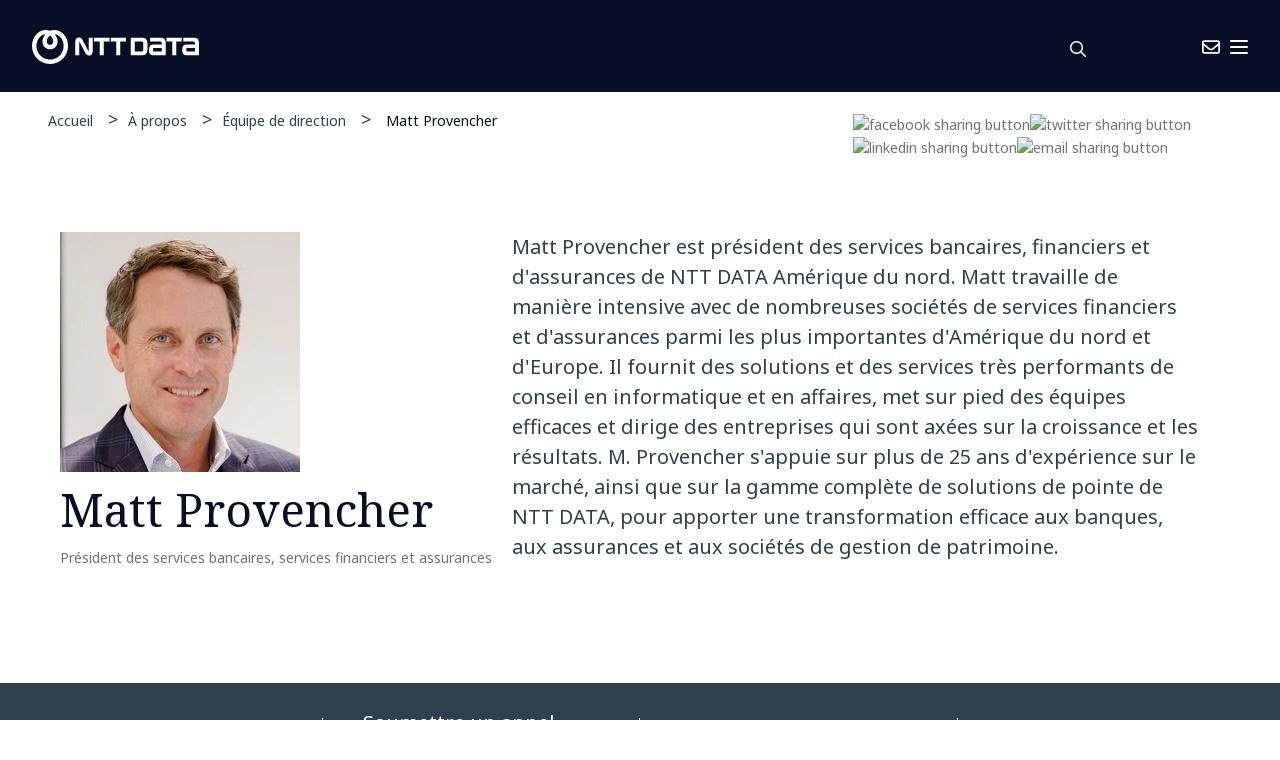

--- FILE ---
content_type: text/html; charset=utf-8
request_url: https://ca.nttdata.com/fr/about-us/leadership/ntt-data-services-leadership/matt-provencher
body_size: 13158
content:


<!DOCTYPE html>
<!--[if lt IE 7]>      <html class="no-js lt-ie9 lt-ie8 lt-ie7"> <![endif]-->
<!--[if IE 7]>         <html class="no-js lt-ie9 lt-ie8"> <![endif]-->
<!--[if IE 8]>         <html class="no-js lt-ie9"> <![endif]-->
<!--[if gt IE 8]><!-->
<html class="no-js" lang="fr-CA">
<!--<![endif]-->
<head>

<link href="/fr/-/media/feature/experience-accelerator/bootstrap-4/bootstrap-4/styles/optimized-min.css?t=20220526T150827Z" rel="stylesheet" /><link href="/fr/-/media/themes/nttdataamerica/nttdataamericatheme/ntt-core-libraries/styles/reduced-mediaelementplayer-legacy.css" rel="stylesheet" /><link href="/fr/-/media/themes/nttdataamerica/nttdataamericatheme/ntt-core-libraries/styles/jquery-ui.css" rel="stylesheet" /><link href="/fr/-/media/base-themes/main-theme/styles/optimized-min.css?t=20220526T150829Z" rel="stylesheet" /><link href="/fr/-/media/themes/nttdataamerica/nttdataamericatheme/nttdataamericatheme/styles/pre-optimized-min.css?t=20250812T222152Z" rel="stylesheet" />  <link href="/-/media/themes/NTTDataAmerica/NTTDataAmericaTheme/NTTDataAmericaTheme/countryselectorcss/country-selector.css?v=2026-01-25 20:31:53" rel="stylesheet">


  
<meta name="VIcurrentDateTime" content="639049915139944121" />
<meta name="VirtualFolder" content="/fr/" />
<script type="text/javascript" src="/layouts/system/VisitorIdentification.js"></script>

  
  


<!-- Google Tag Manager --> 
<script>(function(w,d,s,l,i){w[l]=w[l]||[];w[l].push({'gtm.start':
new Date().getTime(),event:'gtm.js'});var f=d.getElementsByTagName(s)[0],
j=d.createElement(s),dl=l!='dataLayer'?'&l='+l:'';j.async=true;j.src=
'https://www.googletagmanager.com/gtm.js?id='+i+dl;f.parentNode.insertBefore(j,f);
})(window,document,'script','dataLayer','GTM-WFT28NB');</script>
<!-- End Google Tag Manager -->


<!-- Google Tag Manager -->
<script>(function(w,d,s,l,i){w[l]=w[l]||[];w[l].push({'gtm.start':
new Date().getTime(),event:'gtm.js'});var f=d.getElementsByTagName(s)[0],
j=d.createElement(s),dl=l!='dataLayer'?'&l='+l:'';j.async=true;j.src=
'https://www.googletagmanager.com/gtm.js?id='+i+dl;f.parentNode.insertBefore(j,f);
})(window,document,'script','dataLayer','GTM-MJDL8KJD');</script>
<!-- End Google Tag Manager -->

<!-- Secure Privacy Script Prod CA-->
  <script>
    if (window.location.hostname.includes('nttdata.com')) {
      // Create and append the preconnect links
      var preconnect1 = document.createElement('link');
      preconnect1.rel = 'preconnect';
      preconnect1.href = 'https://cmp.secureprivacy.ai ';
      preconnect1.crossOrigin = ''; // crossorigin is set as an empty string
      document.head.appendChild(preconnect1);

      var preconnect2 = document.createElement('link');
      preconnect2.rel = 'preconnect';
      preconnect2.href = 'https://app.secureprivacy.ai ';
      preconnect2.crossOrigin = '';
      document.head.appendChild(preconnect2);

      // Create and append the preload links
      var preload1 = document.createElement('link');
      preload1.rel = 'preload';
      preload1.href = 'https://app.secureprivacy.ai/script/684959bbba0fdfe83e9b11cd.js';
      preload1.as = 'script';
      document.head.appendChild(preload1);

      var preload2 = document.createElement('link');
      preload2.rel = 'preload';
      preload2.href = 'https://cmp.secureprivacy.ai/secure-privacy-v2.js';
      preload2.as = 'script';
      document.head.appendChild(preload2);

    } else {
      // Add other scripts or link elements for another domain
    }
  </script>


    <title>Matt&#160;Provencher | NTT DATA</title>


<link rel="canonical" href="https://ca.nttdata.com/fr/about-us/leadership/ntt-data-services-leadership/matt-provencher" />

                                <link rel="alternate" href="https://us.nttdata.com/en/about-us/leadership/ntt-data-services-leadership/matt-provencher" hreflang="x-default" />
                                <link rel="alternate" href="https://ca.nttdata.com/en/about-us/leadership/ntt-data-services-leadership/matt-provencher" hreflang="en-CA" />
                                <link rel="alternate" href="https://ca.nttdata.com/fr/about-us/leadership/ntt-data-services-leadership/matt-provencher" hreflang="fr-CA" />






    <link href="/fr/-/media/project/nttdataamerica/nttdataamerica/favicon/innovationcurvefuturebluev2.png" rel="shortcut icon" />
<script type='text/javascript' src='https://platform-api.sharethis.com/js/sharethis.js#property=6463b856fea628001aa5376c&product=inline-share-buttons' async='async'></script>




<meta property="og:description"  content="Matt Provencher is president of NTT DATA North America’s Banking, Financial Services and Insurance businesses. Matt works with top companies to deliver IT and business advisory solutions. Learn more. " /><meta property="og:title"  content="NTT DATA | Matt Provencher" /><meta property="og:url"  content="https://ca.nttdata.com/fr/about-us/leadership/ntt-data-services-leadership/matt-provencher" />
<script type='text/javascript' src='https://platform-api.sharethis.com/js/sharethis.js#property=6463b856fea628001aa5376c&product=inline-share-buttons' async='async'></script>




<meta  name="description" content="Matt Provencher est président des services bancaires, financiers et d'assurances de NTT DATA Amérique du nord." />
<script type='text/javascript' src='https://platform-api.sharethis.com/js/sharethis.js#property=6463b856fea628001aa5376c&product=inline-share-buttons' async='async'></script>




<meta property="twitter:title"  content="Matt Provencher" /><meta property="twitter:card"  content="summary_large_image" />


    <meta name="viewport" content="width=device-width, initial-scale=1"/>


  <link href="/-/media/themes/NTTDataAmerica/NTTDataAmericaTheme/NTTDataAmericaTheme/customcss/override-css.css?v=2026-01-25 20:31:54" rel="stylesheet">
  <script src="//cdn.bc0a.com/autopilot/f00000000254962/autopilot_sdk.js"></script>
  <script src="//cdn.bc0a.com/autopilot/f00000000315137/autopilot_sdk.js"></script>

</head>
<body class="default-device bodyclass">
  
  
<!-- #wrapper -->
<div id="wrapper">
    <!-- #header -->
    <header>
        <div id="header" class="container">
            <div class="row">


<div class="row component column-splitter">
        <div class="col-6 col-lg-4">
            <div class="row"></div>
        </div>
        <div class="col-6 col-lg-8">
            <div class="row"></div>
        </div>
</div>


<div class="component row-splitter">
        <div class=" navbar-collapse collapse container-fluid">
            <div >
                <div class="row">

<div class="row component column-splitter">
        <div class="col-3">
            <div class="row"></div>
        </div>
        <div class="col-9">
            <div class="row">

<div class="row component column-splitter">
        <div class=" sticky-left-navigation">
            <div class="row"></div>
        </div>
        <div class=" sticky-view">
            <div class="row">

    <div class="component rich-text col-12">
        <div class="component-content">
<div class="sticky-view-1">
<a class="sxa-contact-cta-2" href="/fr/contact-us"><i class="fa-solid fa-envelope"></i></a>
</div>
<div class="sticky-view-2">
<i class="after-scroll-icon fa-regular fa-magnifying-glass"></i>
</div>        </div>
    </div>
</div>
        </div>
</div>

<div class="row component column-splitter">
        <div class="col-12 mobile-header-navigation">
            <div class="row">


<div class="component row-splitter">
        <div class="container-fluid">
            <div >
                <div class="row">
<div class="component link-list">
    <div class="component-content">
        
                <ul>
                <li class="item0 odd first last">
<div class="field-link"><a href="/fr/contact-us" data-variantitemid="{28BD656B-2692-4EE0-AD36-4640E4B7EE26}" data-variantfieldname="Link" class="sxa-contact-cta">Nous Joindre</a></div>                </li>
        </ul>
    </div>
</div>
</div>
            </div>
        </div>
        <div class="container-fluid">
            <div >
                <div class="row"></div>
            </div>
        </div>
</div></div>
        </div>
</div></div>
        </div>
</div></div>
            </div>
        </div>
        <div class="container-fluid">
            <div >
                <div class="row">


<div class="component row-splitter">
        <div class=" header-container container-fluid">
            <div >
                <div class="row">

<div class="row component column-splitter">
        <div class="col-lg-2 logo-column">
            <div class="row"><div  class="component image file-type-icon-media-link col-12">
    <div class="component-content">
<a title="Image" href="/fr"><image src="https://dam-americas.nttdata.com/api/public/content/NTT-DATA-Logo?v=4ba3b0db " stylelabs-content-id="778512" height="439" alt="NTT DATA global logo" format="" loading="lazy" width="400" data-variantfieldname="Image" stylelabs-content-type="Image" data-variantitemid="{869FFAA9-CAF9-422A-9765-37E292D9F16D}" thumbnailsrc="https://dam-americas.nttdata.com/api/gateway/778512/thumbnail" /></a>    </div>
</div>
</div>
        </div>
        <div class="col-lg-7 navigation-column">
            <div class="row">
    <div data-componentname='navigation-bar' class="component navigation">
        <div class="component-content">
            <nav class="main-navigation">
 
<ul class="clearfix">
    <li class=" level1 item0 odd first rel-level1">
<div class="field-navigationtitle"><button aria-expanded="false" type="button">Secteurs</button></div>

        <div class="placeholdercss_0 header-navigation-menu"> <div class="row">


<div class="component container col-12">
    <div class="component-content" >
<div class="row">

<div class="row component column-splitter">
        <div class="col-lg-9">
            <div class="row">


<div class="component row-splitter">
        <div class="container-fluid">
            <div >
                <div class="row">
<div class="component title col-12">
    <div class="component-content">
<div class="nav-title view-more-white"><div class="field-title"><a title="Industries" href="/fr/repository/megamenu-navigation/sample-data/industries" data-ga4="header-navigation">Secteurs</a></div></div>    </div>
</div></div>
            </div>
        </div>
        <div class="container-fluid">
            <div >
                <div class="row">

<div class="row component column-splitter">
        <div class="col-8">
            <div class="row">
    <div data-componentname='navigation-bar' class="component sub-navigation col-12 col-lg-6">
        <div class="component-content">
            <nav>
<ul class="clearfix">
        <li class=" level0 submenu item0 odd first last active rel-level1 li-dropdown-menu">
<span class="hideurl" style="display:none"><a href="/fr/services/consulting-services">Consulting Services</a> </span>


<a class="cls-navigationurl" data-ga4="header-navigation" href="">Conseils commerciaux</a>
<ul class="clearfix">
        <li class=" level1 item0 odd first rel-level2">
<span class="hideurl" style="display:none"><a href="/fr/industries/automotive">Automotive</a> </span>


<a class="cls-navigationurl" data-ga4="header-navigation" href="">Automobile</a>

        </li>
        <li class=" level1 item1 even rel-level2">
<span class="hideurl" style="display:none"><a href="/fr/industries/banking-and-financial-services">Banking and Financial Services</a> </span>


<a class="cls-navigationurl" data-ga4="header-navigation" href="">Services bancaires et financiers</a>

        </li>
        <li class=" level1 item2 odd rel-level2">
<span class="hideurl" style="display:none"><a href="/fr/industries/education-and-research">Education and Research</a> </span>


<a class="cls-navigationurl" data-ga4="header-navigation" href="">&#201;ducation et recherche</a>

        </li>
        <li class=" level1 item3 even rel-level2">
<span class="hideurl" style="display:none"><a href="/fr/industries/energy-and-utilities">Energy and Utilities</a> </span>


<a class="cls-navigationurl" data-ga4="header-navigation" href="">&#201;nergie et services publics</a>

        </li>
        <li class=" level1 item4 odd rel-level2">
<span class="hideurl" style="display:none"><a href="/fr/industries/healthcare-and-life-sciences">Healthcare and Life Sciences</a> </span>


<a class="cls-navigationurl" data-ga4="header-navigation" href="">Soins de sant&#233;</a>

        </li>
        <li class=" level1 item5 even last rel-level2">
<span class="hideurl" style="display:none"><a href="/fr/industries/insurance">Insurance</a> </span>


<a class="cls-navigationurl" data-ga4="header-navigation" href="">Assurances</a>

        </li>
</ul>

        </li>
</ul>

            </nav>
        </div>
    </div>



    <div data-componentname='navigation-bar' class="component sub-navigation col-12 col-lg-6">
        <div class="component-content">
            <nav>
<ul class="clearfix">
        <li class=" level0 submenu item0 odd first last active rel-level1 li-dropdown-menu">
<span class="hideurl" style="display:none"> </span>


<a class="cls-navigationurl" data-ga4="header-navigation" href=""></a>
<ul class="clearfix">
        <li class=" level1 item0 odd first rel-level2">
<span class="hideurl" style="display:none"><a href="/fr/industries/life-sciences">Life Sciences</a> </span>


<a class="cls-navigationurl" data-ga4="header-navigation" href="">Sciences de la vie et pharmacie</a>

        </li>
        <li class=" level1 item1 even rel-level2">
<span class="hideurl" style="display:none"><a href="/fr/industries/manufacturing">Manufacturing</a> </span>


<a class="cls-navigationurl" data-ga4="header-navigation" href="">Industrie manufacturi&#232;re et biens de consommation emball&#233;s</a>

        </li>
        <li class=" level1 item2 odd rel-level2">
<span class="hideurl" style="display:none"><a href="/fr/industries/public-sector">Public Sector</a> </span>


<a class="cls-navigationurl" data-ga4="header-navigation" href="">Secteur public</a>

        </li>
        <li class=" level1 item3 even rel-level2">
<span class="hideurl" style="display:none"><a href="/fr/industries/retail">Retail</a> </span>


<a class="cls-navigationurl" data-ga4="header-navigation" href="">Vente au d&#233;tail et biens de consommation courante</a>

        </li>
        <li class=" level1 item4 odd rel-level2">
<span class="hideurl" style="display:none"><a href="/fr/industries/telco-media-and-technology">Telco Media and Technology</a> </span>


<a class="cls-navigationurl" data-ga4="header-navigation" href="">T&#233;l&#233;communications, m&#233;dias et technologie</a>

        </li>
        <li class=" level1 item5 even rel-level2">
<span class="hideurl" style="display:none"><a href="/fr/industries/travel-transportation-and-logistics">Travel transportation and logistics</a> </span>


<a class="cls-navigationurl" data-ga4="header-navigation" href="">Voyages, transport et logistique</a>

        </li>
        <li class=" level1 item6 odd last rel-level2">
<span class="hideurl" style="display:none"><a class="mobile-only" href="/fr/industries">Industries</a> </span>


<a class="cls-navigationurl" data-ga4="header-navigation" href="">See all Industries</a>

        </li>
</ul>

        </li>
</ul>

            </nav>
        </div>
    </div>


</div>
        </div>
        <div class="col-4">
            <div class="row">


</div>
        </div>
</div></div>
            </div>
        </div>
</div></div>
        </div>
        <div class="col-lg-3">
            <div class="row">    <div data-ga4='page-promo' class="component promo">
        <div class="component-content">
<div class="nav-right-content"><figure><image src="https://dam.nttdata.com/api/public/content/GettyImages-1021710000-450x250?v=560c12f3" stylelabs-content-id="878642" alt="Yellow steel bridge and container terminal at dawn" format="" height="250" width="450" data-variantfieldname="Image" stylelabs-content-type="Image" data-variantitemid="{346EF594-1EC2-4F24-BF4F-6832634D9A8C}" thumbnailsrc="https://dam.nttdata.com/api/gateway/878642/thumbnail" /></figure><span class="field-title">Votre guide 2025 sur l'externalisation logistique</span><p class="field-description">Découvrez comment les expéditeurs et les 3PL s’adaptent au changement, adoptent l’IA et améliorent les expériences directes avec les consommateurs. Notre étude complète sur la logistique tierce partie couvre les tendances, les défis et les meilleures pratiques de la chaîne d’approvisionnement.</p><div class="view-more-white field-cta1"><a href="/fr/engage/2025-third-party-logistics-study" data-variantitemid="{346EF594-1EC2-4F24-BF4F-6832634D9A8C}" data-variantfieldname="CTA1">Obtenir l&#39;&#233;tude</a></div></div>        </div>
    </div>
</div>
        </div>
</div></div>    </div>
</div></div></div>
       
    </li>
    <li class=" level1 item1 even rel-level1">
<div class="field-navigationtitle"><button aria-expanded="false" type="button">Services</button></div>

        <div class="placeholdercss_1 header-navigation-menu"> <div class="row">


<div class="component container col-12">
    <div class="component-content" >
<div class="row">

<div class="row component column-splitter">
        <div class="col-lg-9">
            <div class="row">


<div class="component row-splitter">
        <div class="container-fluid">
            <div >
                <div class="row">
<div class="component title col-12">
    <div class="component-content">
<div class="nav-title view-more-white"><div class="field-title"><a title="Services" href="/fr/repository/megamenu-navigation/sample-data/services" data-ga4="header-navigation">Services</a></div></div>    </div>
</div></div>
            </div>
        </div>
        <div class=" main-nav container-fluid">
            <div >
                <div class="row">

<div class="row component column-splitter">
        <div class="col-12">
            <div class="row">
    <div data-componentname='navigation-bar' class="component sub-navigation col-lg-4">
        <div class="component-content">
            <nav>
<ul class="clearfix">
        <li class=" level1 submenu item0 odd first rel-level1 li-dropdown-menu">
<span class="hideurl" style="display:none"><a href="/fr/services/applications">Applications</a> </span>


<a class="cls-navigationurl" data-ga4="header-navigation" href="">Services d’applications</a>
<ul class="clearfix">
        <li class=" level2 item0 odd first rel-level2">
<span class="hideurl" style="display:none"><a href="/fr/services/application-management">Application Management</a> </span>


<a class="cls-navigationurl" data-ga4="header-navigation" href="">Gestion des applications</a>

        </li>
        <li class=" level2 item1 even rel-level2">
<span class="hideurl" style="display:none"><a href="/fr/services/application-development-and-modernization">Application Development and Modernization</a> </span>


<a class="cls-navigationurl" data-ga4="header-navigation" href="">Modernisation d&#39;applications</a>

        </li>
        <li class=" level2 item2 odd rel-level2">
<span class="hideurl" style="display:none"><a href="/fr/services/applications/mainframe-modernization">Conseil aux personnes et aux organisations</a> </span>


<a class="cls-navigationurl" data-ga4="header-navigation" href="">Application and Mainframe Modernization</a>

        </li>
        <li class=" level2 item3 even rel-level2">
<span class="hideurl" style="display:none"><a href="/fr/services/software-development-with-launch-by-ntt-data">Conseil aux personnes et aux organisations</a> </span>


<a class="cls-navigationurl" data-ga4="header-navigation" href="">D&#233;veloppement de logiciels avec Launch by NTT DATA</a>

        </li>
        <li class=" level2 item4 odd last rel-level2">
<span class="hideurl" style="display:none"><a class="mobile-only" href="/fr/services/applications">Voir tous les services d’applications</a> </span>


<a class="cls-navigationurl" data-ga4="header-navigation" href="">Voir tous les services d’applications</a>

        </li>
</ul>

        </li>
        <li class=" level1 item1 even rel-level1 li-dropdown-menu">
<span class="hideurl" style="display:none"><a href="/fr/services/business-process-services">Business Process Services</a> </span>


<a class="cls-navigationurl" data-ga4="header-navigation" href="">Services de processus d&#39;affaires</a>

        </li>
        <li class=" level1 item2 odd last rel-level1 li-dropdown-menu">
<span class="hideurl" style="display:none"><a href="/fr/services/cloud-and-it-infrastructure-services">Cloud and IT Infrastructure Services</a> </span>


<a class="cls-navigationurl" data-ga4="header-navigation" href="">Cloud</a>

        </li>
</ul>

            </nav>
        </div>
    </div>



    <div data-componentname='navigation-bar' class="component sub-navigation col-lg-4">
        <div class="component-content">
            <nav>
<ul class="clearfix">
        <li class=" level0 submenu item0 odd first last active rel-level1 li-dropdown-menu">
<span class="hideurl" style="display:none"> </span>


<a class="cls-navigationurl" data-ga4="header-navigation" href=""></a>
<ul class="clearfix">
        <li class=" level1 submenu item0 odd first rel-level2">
<span class="hideurl" style="display:none"><a href="/fr/services/consulting-services">Consulting Services</a> </span>


<a class="cls-navigationurl" data-ga4="header-navigation" href="">Services-conseils</a>
<ul class="clearfix">
        <li class=" level2 item0 odd first rel-level3">
<span class="hideurl" style="display:none"><a href="/fr/services/consulting-services/technology-strategy-and-innovation">Technology Strategy and Innovation</a> </span>


<a class="cls-navigationurl" data-ga4="header-navigation" href="">Strat&#233;gie technologique et innovation</a>

        </li>
        <li class=" level2 item1 even rel-level3">
<span class="hideurl" style="display:none"><a href="/fr/services/consulting-services/risk-management-and-compliance-consulting">Risk Management and Compliance Consulting</a> </span>


<a class="cls-navigationurl" data-ga4="header-navigation" href="">Gestion des risques et conformit&#233;</a>

        </li>
        <li class=" level2 item2 odd rel-level3">
<span class="hideurl" style="display:none"><a href="/fr/services/consulting-services/supply-chain-consulting">Supply Chain Consulting</a> </span>


<a class="cls-navigationurl" data-ga4="header-navigation" href="">Conseil en cha&#238;ne logistique</a>

        </li>
        <li class=" level2 item3 even rel-level3">
<span class="hideurl" style="display:none"><a href="/fr/services/consulting-services/organization-and-talent-management">Organization and Talent Management</a> </span>


<a class="cls-navigationurl" data-ga4="header-navigation" href="">Organisation et gestion des talents</a>

        </li>
        <li class=" level2 item4 odd last rel-level3">
<span class="hideurl" style="display:none"><a class="mobile-only" href="/fr/services/consulting-services">Consulting Services</a> </span>


<a class="cls-navigationurl" data-ga4="header-navigation" href="">Voir tous les conseils commerciaux</a>

        </li>
</ul>

        </li>
        <li class=" level1 item1 even rel-level2">
<span class="hideurl" style="display:none"><a href="/fr/services/cx-and-digital-products">CX and Digital Products</a> </span>


<a class="cls-navigationurl" data-ga4="header-navigation" href="">CX et produits num&#233;riques</a>

        </li>
        <li class=" level1 item2 odd rel-level2">
<span class="hideurl" style="display:none"><a href="/fr/services/cybersecurity-services">Cybersecurity Services</a> </span>


<a class="cls-navigationurl" data-ga4="header-navigation" href="">Cybers&#233;curit&#233;</a>

        </li>
        <li class=" level1 item3 even rel-level2">
<span class="hideurl" style="display:none"><a href="/fr/services/data-and-analytics">Data and Analytics</a> </span>


<a class="cls-navigationurl" data-ga4="header-navigation" href="">Donn&#233;es et intelligence</a>

        </li>
        <li class=" level1 item4 odd rel-level2">
<span class="hideurl" style="display:none"><a href="/fr/services/enterprise-applications">Conseil aux personnes et aux organisations</a> </span>


<a class="cls-navigationurl" data-ga4="header-navigation" href="">Applications d&#39;entreprise</a>

        </li>
        <li class=" level1 item5 even rel-level2">
<span class="hideurl" style="display:none"><a href="/fr/services/generative-ai">Generative AI</a> </span>


<a class="cls-navigationurl" data-ga4="header-navigation" href="">IA g&#233;n&#233;rative</a>

        </li>
        <li class=" level1 item6 odd last rel-level2">
<span class="hideurl" style="display:none"><a href="/fr/services/global-data-centers">Global Data Centers</a> </span>


<a class="cls-navigationurl" data-ga4="header-navigation" href="">Centres de donn&#233;es mondiaux</a>

        </li>
</ul>

        </li>
</ul>

            </nav>
        </div>
    </div>



    <div data-componentname='navigation-bar' class="component sub-navigation col-lg-4">
        <div class="component-content">
            <nav>
<ul class="clearfix">
        <li class=" level1 submenu item0 odd first rel-level1 li-dropdown-menu">
<span class="hideurl" style="display:none"><a href="#" onclick="javascript:void(0)">javascript:void(0)</a> </span>


<a class="cls-navigationurl" data-ga4="header-navigation" href="">Plateformes num&#233;riques</a>
<ul class="clearfix">
        <li class=" level2 item0 odd first rel-level2">
<span class="hideurl" style="display:none"><a href="/fr/services/accelerate-smart">Accelerate Smart</a> </span>


<a class="cls-navigationurl" data-ga4="header-navigation" href="">L&#39;intelligence en acc&#233;l&#233;r&#233;</a>

        </li>
        <li class=" level2 item1 even rel-level2">
<span class="hideurl" style="display:none"><a href="/fr/industries/insurance/life-and-annuity/global-insurance-digital-platform-for-life-and-annuity">Global Insurance Digital Platform for Life and Annuity</a> </span>


<a class="cls-navigationurl" data-ga4="header-navigation" href="">Plateforme num&#233;rique d&#39;assurance mondiale</a>

        </li>
        <li class=" level2 item2 odd last rel-level2">
<span class="hideurl" style="display:none"><a href="/fr/services/nucleus-intelligent-enterprise-platform">Nucleus Intelligent Enterprise Platform</a> </span>


<a class="cls-navigationurl" data-ga4="header-navigation" href="">Plateforme Nucleus</a>

        </li>
</ul>

        </li>
        <li class=" level1 item1 even rel-level1 li-dropdown-menu">
<span class="hideurl" style="display:none"><a href="/fr/services/digital-workplace-services">Digital Workplace Services</a> </span>


<a class="cls-navigationurl" data-ga4="header-navigation" href="">Milieu de travail num&#233;rique</a>

        </li>
        <li class=" level1 item2 odd rel-level1 li-dropdown-menu">
<span class="hideurl" style="display:none"><a href="/fr/services/edge-as-a-service">Edge service &#224; la demande</a> </span>


<a class="cls-navigationurl" data-ga4="header-navigation" href="">Edge</a>

        </li>
        <li class=" level1 item3 even rel-level1 li-dropdown-menu">
<span class="hideurl" style="display:none"><a href="/fr/services/enterprise-networking">Enterprise Networking</a> </span>


<a class="cls-navigationurl" data-ga4="header-navigation" href="">Services r&#233;seau</a>

        </li>
        <li class=" level1 item4 odd rel-level1 li-dropdown-menu">
<span class="hideurl" style="display:none"><a href="/fr/services/sustainability-services">Sustainability Services</a> </span>


<a class="cls-navigationurl" data-ga4="header-navigation" href="">Sustainability Services</a>

        </li>
        <li class=" level1 item5 even last rel-level1 li-dropdown-menu">
<span class="hideurl" style="display:none"><a href="/fr/services/infrastructure-solutions">Infrastructure Solutions</a> </span>


<a class="cls-navigationurl" data-ga4="header-navigation" href="">Infrastructure Solutions</a>

        </li>
</ul>

            </nav>
        </div>
    </div>


</div>
        </div>
        <div class="col-8">
            <div class="row">

<div class="row component column-splitter">
        <div class="col-6">
            <div class="row"></div>
        </div>
        <div class="col-6">
            <div class="row"></div>
        </div>
</div></div>
        </div>
</div></div>
            </div>
        </div>
</div></div>
        </div>
        <div class="col-lg-3">
            <div class="row">    <div data-ga4='page-promo' class="component promo">
        <div class="component-content">
<div class="nav-right-content"><figure><image src="https://dam.nttdata.com/api/public/content/Global_AI_Report_Hero1_Landscape-450x250?v=bdbeeb9d" format="" height="250" width="450" data-variantfieldname="Image" data-variantitemid="{FE0459B1-4435-4E7A-97C1-914FE03B013B}" thumbnailsrc="https://dam.nttdata.com/api/gateway/981470/thumbnail" /></figure><span class="field-title">Rapport mondial de l’IA 2026 : manuel pour les leaders en IA</span><p class="field-description">Pourquoi la stratégie de l’IA est votre stratégie commerciale : L’accélération vers un état d’IA native. Découvrez les perspectives exécutives des leaders en IA.</p><div class="view-more-white field-cta1"><a href="/fr/engage/2026-global-ai-report-playbook" data-variantitemid="{FE0459B1-4435-4E7A-97C1-914FE03B013B}" data-variantfieldname="CTA1">Acc&#233;dez au manuel</a></div></div>        </div>
    </div>
</div>
        </div>
</div></div>    </div>
</div></div></div>
       
    </li>
    <li class=" level1 item2 odd rel-level1">
<div class="field-navigationtitle"><button aria-expanded="false" type="button">Connaissances</button></div>

        <div class="placeholdercss_2 header-navigation-menu"> <div class="row">


<div class="component container col-12">
    <div class="component-content" >
<div class="row">

<div class="row component column-splitter">
        <div class="col-lg-9">
            <div class="row">


<div class="component row-splitter">
        <div class="container-fluid">
            <div >
                <div class="row">
<div class="component title col-12">
    <div class="component-content">
<div class="nav-title view-more-white"><div class="field-title"><a title="Insights" href="/fr/repository/megamenu-navigation/sample-data/insights" data-ga4="header-navigation">Afficher toutes les informations</a></div></div>    </div>
</div></div>
            </div>
        </div>
        <div class="container-fluid">
            <div >
                <div class="row">

<div class="row component column-splitter">
        <div class="col-12 col-lg-4">
            <div class="row">
<div class="component title col-12">
    <div class="component-content">
<span class="field-title">Par type</span>    </div>
</div>
    <div data-componentname='navigation-bar' class="component sub-navigation col-12">
        <div class="component-content">
            <nav>
<ul class="clearfix">
        <li class=" level1 item0 odd first rel-level1 li-dropdown-menu">
<span class="hideurl" style="display:none"><a href="/fr/case-studies">Case Studies</a> </span>


<a class="cls-navigationurl" data-ga4="header-navigation" href="">&#201;tudes de cas</a>

        </li>
        <li class=" level1 item1 even last rel-level1 li-dropdown-menu">
<span class="hideurl" style="display:none"><a href="/fr/blog">Blog</a> </span>


<a class="cls-navigationurl" data-ga4="header-navigation" href="">Blogues</a>

        </li>
</ul>

            </nav>
        </div>
    </div>


</div>
        </div>
        <div class="col-12 col-lg-4">
            <div class="row">
<div class="component title col-12">
    <div class="component-content">
<span class="field-title">Par sujet</span>    </div>
</div>
    <div data-componentname='navigation-bar' class="component sub-navigation col-12">
        <div class="component-content">
            <nav>
<ul class="clearfix">
        <li class=" level1 item0 odd first rel-level1 li-dropdown-menu">
<span class="hideurl" style="display:none"><a href="/fr/insights/business-resilience">Business Resilience</a> </span>


<a class="cls-navigationurl" data-ga4="header-navigation" href="">R&#233;silience des entreprises</a>

        </li>
        <li class=" level1 item1 even rel-level1 li-dropdown-menu">
<span class="hideurl" style="display:none"><a href="/fr/insights/cloud-computing">Cloud Computing</a> </span>


<a class="cls-navigationurl" data-ga4="header-navigation" href="">informatique en nuage</a>

        </li>
        <li class=" level1 item2 odd rel-level1 li-dropdown-menu">
<span class="hideurl" style="display:none"><a href="/fr/insights/customer-experience">Customer Experience</a> </span>


<a class="cls-navigationurl" data-ga4="header-navigation" href="">Exp&#233;rience client</a>

        </li>
        <li class=" level1 item3 even rel-level1 li-dropdown-menu">
<span class="hideurl" style="display:none"><a href="/fr/insights/the-data-and-ai-advantage">The Data and AI Advantage</a> </span>


<a class="cls-navigationurl" data-ga4="header-navigation" href="">Entreprise ax&#233;e sur les donn&#233;es</a>

        </li>
        <li class=" level1 item4 odd rel-level1 li-dropdown-menu">
<span class="hideurl" style="display:none"><a href="/fr/insights/digital-transformation-and-modernization">Digital Transformation and Modernization</a> </span>


<a class="cls-navigationurl" data-ga4="header-navigation" href="">Transformation num&#233;rique et modernisation</a>

        </li>
        <li class=" level1 item5 even rel-level1 li-dropdown-menu">
<span class="hideurl" style="display:none"><a href="/fr/insights/frictionless-enterprise">Frictionless Enterprise</a> </span>


<a class="cls-navigationurl" data-ga4="header-navigation" href="">Une entreprise sans friction</a>

        </li>
        <li class=" level1 item6 odd last rel-level1 li-dropdown-menu">
<span class="hideurl" style="display:none"><a href="/fr/insights/global-threat-intelligence-report">Global Threat Intelligence Report</a> </span>


<a class="cls-navigationurl" data-ga4="header-navigation" href="">Rapport d&#39;intelligence sur les menaces globales.</a>

        </li>
</ul>

            </nav>
        </div>
    </div>


</div>
        </div>
        <div class="col-12 col-lg-4">
            <div class="row">
    <div data-componentname='navigation-bar' class="component sub-navigation col-12">
        <div class="component-content">
            <nav>
<ul class="clearfix">
        <li class=" level1 item0 odd first rel-level1 li-dropdown-menu">
<span class="hideurl" style="display:none"><a href="/fr/insights/innovation-index">Innovation Index</a> </span>


<a class="cls-navigationurl" data-ga4="header-navigation" href="">Indice d&#39;innovation</a>

        </li>
        <li class=" level1 item1 even rel-level1 li-dropdown-menu">
<span class="hideurl" style="display:none"><a href="/fr/insights/realizing-a-sustainable-future">R&#233;aliser un avenir durable</a> </span>


<a class="cls-navigationurl" data-ga4="header-navigation" href="">R&#233;aliser un avenir durable</a>

        </li>
        <li class=" level1 item2 odd rel-level1 li-dropdown-menu">
<span class="hideurl" style="display:none"><a href="/fr/insights/the-future-of-work">The Future of Work</a> </span>


<a class="cls-navigationurl" data-ga4="header-navigation" href="">L&#39;avenir du travail</a>

        </li>
        <li class=" level1 item3 even last rel-level1 li-dropdown-menu">
<span class="hideurl" style="display:none"><a class="mobile-only" href="/fr/insights">Insights</a> </span>


<a class="cls-navigationurl" data-ga4="header-navigation" href="">See all Insights</a>

        </li>
</ul>

            </nav>
        </div>
    </div>


</div>
        </div>
</div></div>
            </div>
        </div>
</div></div>
        </div>
        <div class="col-4 col-lg-3">
            <div class="row">    <div data-ga4='page-promo' class="component promo col-12">
        <div class="component-content">
<div class="nav-right-content"><figure><image src="https://dam.nttdata.com/api/public/content/Hero-image-Ignite-GettyImages-1453165382_edited_MP2-450x250?v=839021a2" stylelabs-content-id="880961" alt="people sitting on public transportation looking at mobile device" format="" height="250" width="450" data-variantfieldname="Image" stylelabs-content-type="Image" data-variantitemid="{215E25E0-78B9-4257-9311-33CF17F59B7E}" thumbnailsrc="https://dam.nttdata.com/api/gateway/880961/thumbnail" /></figure><span class="field-title">Allumez demain, aujourd'hui.</span><p class="field-description">NTT DATA pense que l'avenir est façonné par ceux qui agissent. Joignez-vous à nous pour transformer les entreprises qui transforment le monde.</p><div class="view-more-white field-cta1"><a href="/fr/about-us/content/ignite-tomorrow-today" data-variantitemid="{215E25E0-78B9-4257-9311-33CF17F59B7E}" data-variantfieldname="CTA1">En savoir plus</a></div></div>        </div>
    </div>
</div>
        </div>
</div></div>    </div>
</div></div></div>
       
    </li>
    <li class=" level1 item3 even rel-level1">
<div class="field-navigationtitle"><button aria-expanded="false" type="button">&#192; propos</button></div>

        <div class="placeholdercss_3 header-navigation-menu"> <div class="row">


<div class="component container col-12">
    <div class="component-content" >
<div class="row">

<div class="row component column-splitter">
        <div class="col-12 col-lg-9">
            <div class="row">


<div class="component row-splitter">
        <div class="container-fluid">
            <div >
                <div class="row">
<div class="component title col-12">
    <div class="component-content">
<div class="nav-title view-more-white"><div class="field-title"><a title="About Us" href="/fr/repository/megamenu-navigation/sample-data/about-us" data-ga4="header-navigation">&#192; propos</a></div></div>    </div>
</div>
<div class="component title col-12">
    <div class="component-content">
    </div>
</div></div>
            </div>
        </div>
        <div class="container-fluid">
            <div >
                <div class="row">

<div class="row component column-splitter">
        <div class="col-12 col-lg-4">
            <div class="row">
<div class="component title col-12">
    <div class="component-content">
<span class="field-title">Qui sommes-nous</span>    </div>
</div>
    <div data-componentname='navigation-bar' class="component sub-navigation col-12">
        <div class="component-content">
            <nav>
<ul class="clearfix">
        <li class=" level1 item0 odd first rel-level1 li-dropdown-menu">
<span class="hideurl" style="display:none"><a title="Pourquoi choisir NTT DATA" href="/fr/about-us/content/why-ntt-data">Pourquoi choisir NTT DATA</a> </span>


<a class="cls-navigationurl" data-ga4="header-navigation" href="">Pourquoi choisir NTT DATA</a>

        </li>
        <li class=" level1 item1 even rel-level1 li-dropdown-menu">
<span class="hideurl" style="display:none"><a href="/fr/about-us/content/ntt-data-in-canada">NTT DATA in Canada</a> </span>


<a class="cls-navigationurl" data-ga4="header-navigation" href="">NTT DATA in Canada</a>

        </li>
        <li class=" level1 item2 odd rel-level1 li-dropdown-menu">
<span class="hideurl" style="display:none"><a title="Pourquoi choisir NTT DATA" href="/fr/about-us/leadership">Leadership</a> </span>


<a class="cls-navigationurl" data-ga4="header-navigation" href="">&#201;quipe de direction</a>

        </li>
        <li class=" level1 item3 even rel-level1 li-dropdown-menu">
<span class="hideurl" style="display:none"><a href="/fr/about-us/content/ignite-tomorrow-today">Ignite tomorrow, today</a> </span>


<a class="cls-navigationurl" data-ga4="header-navigation" href="">Ignite tomorrow, today</a>

        </li>
        <li class=" level1 item4 odd rel-level1 li-dropdown-menu">
<span class="hideurl" style="display:none"><a title="Pourquoi choisir NTT DATA" href="/fr/about-us/content/innovation-at-ntt-data">Innovation at NTT DATA</a> </span>


<a class="cls-navigationurl" data-ga4="header-navigation" href="">Innovation chez NTT DATA</a>

        </li>
        <li class=" level1 item5 even rel-level1 li-dropdown-menu">
<span class="hideurl" style="display:none"><a title="Pourquoi choisir NTT DATA" href="/fr/about-us/content/partners">Partners</a> </span>


<a class="cls-navigationurl" data-ga4="header-navigation" href="">Partenaires</a>

        </li>
        <li class=" level1 item6 odd last rel-level1 li-dropdown-menu">
<span class="hideurl" style="display:none"><a class="mobile-only" href="/fr/about-us">About Us</a> </span>


<a class="cls-navigationurl" data-ga4="header-navigation" href="">See About us homepage</a>

        </li>
</ul>

            </nav>
        </div>
    </div>


</div>
        </div>
        <div class="col-12 col-lg-4">
            <div class="row">
<div class="component title col-12">
    <div class="component-content">
<span class="field-title">NTT DATA en action</span>    </div>
</div>
    <div data-componentname='navigation-bar' class="component sub-navigation col-12">
        <div class="component-content">
            <nav>
<ul class="clearfix">
        <li class=" level1 item0 odd first rel-level1 li-dropdown-menu">
<span class="hideurl" style="display:none"><a href="/fr/case-studies">Case Studies</a> </span>


<a class="cls-navigationurl" data-ga4="header-navigation" href="">&#201;tudes de cas</a>

        </li>
        <li class=" level1 item1 even rel-level1 li-dropdown-menu">
<span class="hideurl" style="display:none"><a href="/fr/news">News</a> </span>


<a class="cls-navigationurl" data-ga4="header-navigation" href="">Actualit&#233;s</a>

        </li>
        <li class=" level1 item2 odd rel-level1 li-dropdown-menu">
<span class="hideurl" style="display:none"><a href="/fr/events">Events</a> </span>


<a class="cls-navigationurl" data-ga4="header-navigation" href="">&#201;v&#233;nements</a>

        </li>
        <li class=" level1 item3 even rel-level1 li-dropdown-menu">
<span class="hideurl" style="display:none"><a href="/fr/about-us/content/sports-sponsorships">Sports Sponsorships</a> </span>


<a class="cls-navigationurl" data-ga4="header-navigation" href="">Commandites sportives</a>

        </li>
        <li class=" level1 item4 odd last rel-level1 li-dropdown-menu">
<span class="hideurl" style="display:none"><a href="/fr/about-us/content/innovation-at-ntt-data/innovation-center">Innovation center</a> </span>


<a class="cls-navigationurl" data-ga4="header-navigation" href="">Studio d&#39;innovation</a>

        </li>
</ul>

            </nav>
        </div>
    </div>


</div>
        </div>
        <div class="col-12 col-lg-4">
            <div class="row">
<div class="component title col-12">
    <div class="component-content">
<span class="field-title">Notre engagement</span>    </div>
</div>
    <div data-componentname='navigation-bar' class="component sub-navigation col-12">
        <div class="component-content">
            <nav>
<ul class="clearfix">
        <li class=" level1 item0 odd first rel-level1 li-dropdown-menu">
<span class="hideurl" style="display:none"><a href="/fr/about-us/content/what-we-believe">What we believe</a> </span>


<a class="cls-navigationurl" data-ga4="header-navigation" href="">Ce que nous croyons</a>

        </li>
        <li class=" level1 item1 even rel-level1 li-dropdown-menu">
<span class="hideurl" style="display:none"><a href="/fr/about-us/content/corporate-social-responsibility">Responsabilit&#233; sociale d&#39;entreprise</a> </span>


<a class="cls-navigationurl" data-ga4="header-navigation" href="">Responsabilit&#233; sociale d&#39;entreprise</a>

        </li>
        <li class=" level1 item2 odd last rel-level1 li-dropdown-menu">
<span class="hideurl" style="display:none"><a href="/fr/about-us/content/sustainability">Sustainability</a> </span>


<a class="cls-navigationurl" data-ga4="header-navigation" href="">Sustainability</a>

        </li>
</ul>

            </nav>
        </div>
    </div>


</div>
        </div>
        <div class="col-12 col-lg-4">
            <div class="row">
    <div data-componentname='navigation-bar' class="component sub-navigation col-12">
        <div class="component-content">
            <nav>
<ul class="clearfix">
        <li class=" level0 submenu item0 odd first last active rel-level1 li-dropdown-menu">
<span class="hideurl" style="display:none"><a href="#" onclick="javascript:void(0)">javascript:void(0)</a> </span>


<a class="cls-navigationurl" data-ga4="header-navigation" href=""></a>
<ul class="clearfix">
        <li class=" level1 item0 odd first rel-level2">
<span class="hideurl" style="display:none"> </span>


<a class="cls-navigationurl" data-ga4="header-navigation" href=""></a>

        </li>
        <li class=" level1 item1 even rel-level2">
<span class="hideurl" style="display:none"> </span>


<a class="cls-navigationurl" data-ga4="header-navigation" href=""></a>

        </li>
        <li class=" level1 item2 odd rel-level2">
<span class="hideurl" style="display:none"> </span>


<a class="cls-navigationurl" data-ga4="header-navigation" href=""></a>

        </li>
        <li class=" level1 item3 even rel-level2">
<span class="hideurl" style="display:none"> </span>


<a class="cls-navigationurl" data-ga4="header-navigation" href=""></a>

        </li>
        <li class=" level1 item4 odd rel-level2">
<span class="hideurl" style="display:none"> </span>


<a class="cls-navigationurl" data-ga4="header-navigation" href=""></a>

        </li>
        <li class=" level1 item5 even rel-level2">
<span class="hideurl" style="display:none"> </span>


<a class="cls-navigationurl" data-ga4="header-navigation" href=""></a>

        </li>
        <li class=" level1 item6 odd last rel-level2">
<span class="hideurl" style="display:none"> </span>


<a class="cls-navigationurl" data-ga4="header-navigation" href=""></a>

        </li>
</ul>

        </li>
</ul>

            </nav>
        </div>
    </div>


</div>
        </div>
        <div class="col-12 col-lg-4">
            <div class="row"></div>
        </div>
</div></div>
            </div>
        </div>
        <div class="container-fluid">
            <div >
                <div class="row"></div>
            </div>
        </div>
</div></div>
        </div>
        <div class="col-12 col-lg-3">
            <div class="row">    <div data-ga4='page-promo' class="component promo col-12">
        <div class="component-content">
<div class="nav-right-content"><figure><image src="https://dam.nttdata.com/api/public/content/iStock-506870508-450x250?v=46479cd8" stylelabs-content-id="887457" alt="Drone is flying in beautiful garden" format="" height="250" width="450" data-variantfieldname="Image" stylelabs-content-type="Image" data-variantitemid="{95CFF305-B8D2-4F80-AF84-518184F6C22C}" thumbnailsrc="https://dam.nttdata.com/api/gateway/887457/thumbnail" /></figure><span class="field-title">Stratégie de développement durable chez NTT DATA</span><p class="field-description">Nous transformons les entreprises pour assurer leur succès, bouleversons les industries pour le bien et façonnons un monde meilleur pour tous. Découvrez pourquoi nous nous classons dans parmi le 1 % des meilleurs fournisseurs TI dans le S&amp;P Global Sustainability Rating.</p><div class="view-more-white field-cta1"><a href="/fr/about-us/content/sustainability" data-variantitemid="{95CFF305-B8D2-4F80-AF84-518184F6C22C}" data-variantfieldname="CTA1">En savoir plus</a></div></div>        </div>
    </div>
</div>
        </div>
</div></div>    </div>
</div></div></div>
       
    </li>
    <li class=" level1 item4 odd rel-level1">
<div class="field-navigationtitle"><button aria-expanded="false" type="button">Carri&#232;res</button></div>

        <div class="placeholdercss_4 header-navigation-menu"> <div class="row">


<div class="component container col-12">
    <div class="component-content" >
<div class="row">

<div class="row component column-splitter">
        <div class="col-12 col-lg-9">
            <div class="row">


<div class="component row-splitter">
        <div class="container-fluid">
            <div >
                <div class="row">
<div class="component title col-12">
    <div class="component-content">
<div class="nav-title view-more-white"><div class="field-title"><a title="Careers" href="/fr/repository/megamenu-navigation/sample-data/careers" data-ga4="header-navigation">Carri&#232;res</a></div></div>    </div>
</div></div>
            </div>
        </div>
        <div class="container-fluid">
            <div >
                <div class="row">

<div class="row component column-splitter">
        <div class="col-6">
            <div class="row">
<div class="component title col-12">
    <div class="component-content">
    </div>
</div>
    <div data-componentname='navigation-bar' class="component sub-navigation col-12">
        <div class="component-content">
            <nav>
<ul class="clearfix">
        <li class=" level1 item0 odd first rel-level1 li-dropdown-menu">
<span class="hideurl" style="display:none"><a href="https://nttdata.eightfold.ai/careers" rel="noopener noreferrer" target="_blank">https://nttdata.eightfold.ai/careers</a> </span>


<a class="cls-navigationurl" data-ga4="header-navigation" href="">Recherche d’emplois</a>

        </li>
        <li class=" level1 item1 even last rel-level1 li-dropdown-menu">
<span class="hideurl" style="display:none"><a href="https://careers.services.global.ntt/global/en/home/?utm_source=nttdata-services&amp;utm_medium=careers-page" rel="noopener noreferrer" target="_blank">Global Opportunities</a> </span>


<a class="cls-navigationurl" data-ga4="header-navigation" href="">Opportunit&#233;s Mondiales</a>

        </li>
</ul>

            </nav>
        </div>
    </div>


</div>
        </div>
        <div class="col-6">
            <div class="row">
<div class="component title col-12">
    <div class="component-content">
    </div>
</div>
    <div data-componentname='navigation-bar' class="component sub-navigation col-12">
        <div class="component-content">
            <nav>
<ul class="clearfix">
        <li class=" level1 item0 odd first rel-level1 li-dropdown-menu">
<span class="hideurl" style="display:none"><a href="/fr/careers/campus-to-career">Campus to Career</a> </span>


<a class="cls-navigationurl" data-ga4="header-navigation" href="">Du campus au march&#233; du travail</a>

        </li>
        <li class=" level1 item1 even rel-level1 li-dropdown-menu">
<span class="hideurl" style="display:none"><a class="mobile-only" href="/fr/careers">Careers</a> </span>


<a class="cls-navigationurl" data-ga4="header-navigation" href="">See Careers homepage</a>

        </li>
        <li class=" level1 item2 odd last rel-level1 li-dropdown-menu">
<span class="hideurl" style="display:none"><a href="/fr/careers/it-contract-assignments">IT Contract Assignments</a> </span>


<a class="cls-navigationurl" data-ga4="header-navigation" href="">Contrats de travail dans l&#39;Informatique</a>

        </li>
</ul>

            </nav>
        </div>
    </div>


</div>
        </div>
</div></div>
            </div>
        </div>
</div></div>
        </div>
        <div class="col-12 col-lg-3">
            <div class="row">    <div data-ga4='page-promo' class="component promo col-12">
        <div class="component-content">
<div class="nav-right-content"><figure><image src="https://dam.nttdata.com/api/public/content/GettyImages-1203916511-450x250-webp?v=7e9769d3" stylelabs-content-id="819840" alt="woman holding up hand heart infront of rainbow mural" format="" height="250" width="450" data-variantfieldname="Image" stylelabs-content-type="Image" data-variantitemid="{9A14CBE0-7EE8-4F7E-9918-F74636F78577}" thumbnailsrc="https://dam.nttdata.com/api/gateway/819840/thumbnail" /></figure><span class="field-title">Meilleur employeur 2023 pour l'égalité au travail des personnes LGBTQ+</span><p class="field-description">NTT DATA est reconnu pour la deuxième année consécutive par India Workplace Equality Index et Human Rights Campaign aux États-Unis et au Mexique.</p><div class="view-more-white field-cta1"><a data-variantitemid="{9A14CBE0-7EE8-4F7E-9918-F74636F78577}" data-variantfieldname="CTA1">Lire le communiqu&#233;</a></div></div>        </div>
    </div>
</div>
        </div>
</div></div>    </div>
</div></div></div>
       
    </li>
    <li class=" level1 item5 even last rel-level1">
 <a title="Case Studies" href="/fr/repository/megamenu-navigation/sample-data/case-studies"><div class="field-navigationtitle">&#201;tudes de cas</div></a>

        <div class="placeholdercss_5 header-navigation-menu"> <div class="row">


<div class="component container col-12">
    <div class="component-content" >
<div class="row">

<div class="row component column-splitter">
        <div class="col-12 col-lg-9">
            <div class="row">


<div class="component row-splitter">
        <div class="container-fluid">
            <div >
                <div class="row">
<div class="component title col-12">
    <div class="component-content">
<div class="nav-title view-more-white"><div class="field-title"><a title="About Us" href="/fr/repository/megamenu-navigation/sample-data/about-us" data-ga4="header-navigation">&#192; propos</a></div></div>    </div>
</div></div>
            </div>
        </div>
        <div class=" main-nav container-fluid">
            <div >
                <div class="row"></div>
            </div>
        </div>
</div></div>
        </div>
        <div class="col-12 col-lg-3">
            <div class="row">    <div data-ga4='page-promo' class="component promo col-12">
        <div class="component-content">
<div class="nav-right-content"><figure><image src="https://dam.nttdata.com/api/public/content/GettyImages-1514322847-450x250?v=8924d641" stylelabs-content-id="808481" alt="waterfall among rainforest trees" format="" height="250" width="450" data-variantfieldname="Image" stylelabs-content-type="Image" data-variantitemid="{F4F908F6-98A7-4DAE-8DD4-9570922E4FCB}" thumbnailsrc="https://dam.nttdata.com/api/gateway/808481/thumbnail" /></figure><span class="field-title">Durabilité pour les fabricants</span><p class="field-description">Lisez la troisième partie de notre série sur la durabilité et découvrez comment la numérisation peut aider à relever de grands défis.</p><div class="view-more-white field-cta1"><a href="/fr/blog/2023/february/the-attainability-of-sustainability-for-manufacturers" data-variantitemid="{F4F908F6-98A7-4DAE-8DD4-9570922E4FCB}" data-variantfieldname="CTA1">Lire le blogue</a></div></div>        </div>
    </div>
</div>
        </div>
</div></div>    </div>
</div></div></div>
       
    </li>
</ul>

            </nav>
        </div>
    </div>



</div>
        </div>
        <div class="col-lg-1 country-selector-column">
            <div class="row">

    <div class="component rich-text bold-navy-background-statistics col-12">
        <div class="component-content">

<nav class="country-selector" data-toggle="modal" data-target="#countrySelectorModal">

<div class="desktop-specific-selector">

<ul class="text-capitalize country-list">

<li class="country-item">
<button type="button">
<img src="https://dam.nttdata.com/api/public/content/Canada_flag?v=ebfdd27c" alt="flag"> 

<img src="https://dam.nttdata.com/api/public/content/98a75435e32844d9b2ce8d03a6570c37?v=c20b0413" alt="down-arrow" class="down-arrow">
</button>
</li>

</ul>

</div><!--desktop-sepcific-->
 
<div class="mobile-specific-selector">

<img src="https://dam.nttdata.com/api/public/content/Canada_flag?v=ebfdd27c" alt="flag">  Canada - French

</div><!---mobile specific selector--->

</nav>        </div>
    </div>

<div class="modal country-selector-modal fade" id="countrySelectorModal" tabindex="0" aria-labelledby="countrySelectorModalLabel" aria-hidden="true">
    <div class="modal-dialog">
        <div class="modal-content country-selector-modal-content">
            <div class="container-fluid">
                <div class="row">
                    <div class="col-sm-12">
                        <div class="new_countrySelect-container">
                            <div class="new_countrySelect-header">
                                <span id="display_title_CountrySelector"></span>
                                <span class="mob-d-none" id="closeHeader_CountrySelector" data-toggle="modal" data-target="#countrySelectorModal"><i class="fa-solid fa-xmark"></i></span>
                            </div>
                            <div class="new_countrySelect-CurrentLabel" id="new_countrySelect-CurrentLabel"></div>
                            <div class="new_countrySelect-inputArea">
                                <label for="inputCountry" id="display_label_CountrySelector"></label>
                                <div class="new_countrySelector_Inputcntr">
                                    <input type="text" id="inputCountry" onkeyup="countryFilterFunc(this.value)" autocomplete="off" />
                                    <span id="country_search" class="country_search"><i class="fa-solid fa-magnifying-glass"></i></span>
                                    <span id="country_search_close" class="country_search_close" onclick="resetCountryList()"><i class="fa-solid fa-circle-xmark"></i></span>
                                </div>

                            </div>
                            <div class="new_countrySelect-suggestArea" id="new_countrySelectSuggestion"></div>
                            <div class="new_countrySelect-notAvailable" id="new_countrySelectnotAvailable">
                            </div>
                        </div>
                    </div>
                </div>
            </div>
        </div>
    </div>
    <input type="hidden" id="cs-targetHostname" value="ca.nttdata.com" />
    <input type="hidden" id="cs-virtualFolder" value="/fr/" />
    <input type="hidden" id="cs-language" value="fr-CA" />
            <input type="hidden" id="cs-ipaddress" value="3.138.246.191" />

</div>
</div>
        </div>
        <div class="col-lg-1 search-box-column">
            <div class="row">
<div class="component search-box horizontal col-12 sxa-on-load-search" data-properties='{"endpoint":"/fr/sxa/search/results/","suggestionEndpoint":"/fr/sxa/search/suggestions/","suggestionsMode":"ShowSearchResults","resultPage":"/fr/search-results","targetSignature":"globalsearchresults","v":"{BDC7B711-CD0D-4145-8815-E24701309623}","s":"{F55DDDA8-0FFF-4A10-812F-E3FE5A43D3E2}|{48CABA15-3104-4049-8D30-13173AF66B4B}","p":5,"l":"fr-CA","languageSource":"CurrentLanguage","searchResultsSignature":"globalsearchresults","itemid":"{368A8C10-6C29-4CAF-9824-66389FCD7DF6}","minSuggestionsTriggerCharacterCount":3}'>
    <div class="component-content">
        
                <input type="search" class="search-box-input" autocomplete="off" name="textBoxSearch" maxlength="100" placeholder="Search for services or information" />
    </div>
</div>
</div>
        </div>
        <div class="col-lg-1 contact-us-column">
            <div class="row">
<div class="component link-list col-12">
    <div class="component-content">
        
                <ul>
                <li class="item0 odd first last">
<div class="field-link"><a href="/fr/contact-us" data-variantitemid="{28BD656B-2692-4EE0-AD36-4640E4B7EE26}" data-variantfieldname="Link" class="sxa-contact-cta">Nous Joindre</a></div>                </li>
        </ul>
    </div>
</div>
</div>
        </div>
</div></div>
            </div>
        </div>
        <div class="container-fluid">
            <div >
                <div class="row"></div>
            </div>
        </div>
</div></div>
            </div>
        </div>
</div><div class="component plain-html">
    <div class="component-content">
<!-- Google Tag Manager (noscript) -->
<noscript><iframe src="https://www.googletagmanager.com/ns.html?id=GTM-MJDL8KJD"
height="0" width="0" style="display:none;visibility:hidden"></iframe></noscript>
<!-- End Google Tag Manager (noscript) -->    </div>
</div><div class="component plain-html">
    <div class="component-content">
<div class="mega-menu-icon">
                        <button class="navbar-toggler collapsed" type="button" data-toggle="collapse" data-target="#navbarSupportedContent" aria-controls="navbarSupportedContent" aria-expanded="false" aria-label="Toggle navigation">
                              <span class="navbar-toggler-icon"></span>
                              <span class="navbar-toggler-icon"></span>
                              <span class="navbar-toggler-icon"></span>
                            </button>
                  </div>    </div>
</div></div>
        </div>
    </header>
    <!-- /#header -->
    <!-- #content -->
    <main>
        <div id="content" class="container">
            <div class="row">



<div class="component container col-12">
    <div class="component-content" >
<div class="row">

<div class="row component column-splitter">
        <div class="col-lg-8 sxa-no-padding">
            <div class="row">
<div class="component breadcrumb navigation-title">
    <div class="component-content">
        <nav>
            <ol>
                    <li class="breadcrumb-item home">
<div class="navigation-title field-navigationtitle"><a title="Home" href="/fr">Accueil</a></div>                            <span class="separator">&gt;</span>
                    </li>
                    <li class="breadcrumb-item ">
<div class="navigation-title field-navigationtitle"><a title="About Us" href="/fr/about-us">&#192; propos</a></div>                            <span class="separator">&gt;</span>
                    </li>
                    <li class="breadcrumb-item ">
<div class="navigation-title field-navigationtitle"><a title="Leadership" href="/fr/about-us/leadership">&#201;quipe de direction</a></div>                            <span class="separator">&gt;</span>
                    </li>
                    <li class="breadcrumb-item last">
<div class="navigation-title field-title"><a title="Matt Provencher" href="/fr/about-us/leadership/ntt-data-services-leadership/matt-provencher">Matt&#160;Provencher</a></div>                            <span class="separator">&gt;</span>
                    </li>
            </ol>
        </nav>
    </div>
</div>
</div>
        </div>
        <div class="col-lg-4">
            <div class="row">

    <div class="component rich-text bold-navy-background-statistics">
        <div class="component-content">
<!-- ShareThis BEGIN --> <div class="sharethis-inline-share-buttons st-right  st-inline-share-buttons st-animated         " id="st-1"><div class="st-btn st-first" data-network="facebook" style="display: inline-block;">
  <img alt="facebook sharing button" src="https://platform-cdn.sharethis.com/img/facebook.svg">
  
</div><div class="st-btn" data-network="twitter" style="display: inline-block;">
  <img alt="twitter sharing button" src="https://platform-cdn.sharethis.com/img/twitter.svg">
  
</div><div class="st-btn" data-network="linkedin" style="display: inline-block;">
  <img alt="linkedin sharing button" src="https://platform-cdn.sharethis.com/img/linkedin.svg">
  
</div><div class="st-btn st-last" data-network="email" style="display: inline-block;">
  <img alt="email sharing button" src="https://platform-cdn.sharethis.com/img/email.svg">
  
</div></div> <!-- ShareThis END -->        </div>
    </div>
</div>
        </div>
</div></div>    </div>
</div>


<div class="component container col-12">
    <div class="component-content" >
<div class="row">
<div class="component content col-12">
    <div class="component-content">
<div class="leadership-detail-wrap"><div class="profile-box"><image src="https://dam.nttdata.com/api/public/content/Matt-Provencher-webp?v=b01058f2" stylelabs-content-id="823964" alt="Matt-Provencher" format="" height="240" width="240" data-variantfieldname="ProfileImage" stylelabs-content-type="Image" data-variantitemid="{84D33577-93D5-41B2-B293-DEE8245E1AD2}" thumbnailsrc="https://dam.nttdata.com/api/gateway/823964/thumbnail" /><h1 class="field-name">Matt&#160;Provencher</h1><div class="field-designation">Président des services bancaires, services financiers et assurances</div><div class="news-social-media"><ul></ul></div></div><div class="content-box"><div class="field-profiledescription"><p>
  Matt Provencher est président des services bancaires, financiers et d'assurances de NTT DATA Amérique du nord. Matt travaille de manière intensive avec de nombreuses sociétés de services financiers et d'assurances parmi les plus importantes d'Amérique du nord et d'Europe. Il fournit des solutions et des services très performants de conseil en informatique et en affaires, met sur pied des équipes efficaces et dirige des entreprises qui sont axées sur la croissance et les résultats. M. Provencher s'appuie sur plus de 25 ans d'expérience sur le marché, ainsi que sur la gamme complète de solutions de pointe de NTT DATA, pour apporter une transformation efficace aux banques, aux assurances et aux sociétés de gestion de patrimoine.
</p></div></div></div>    </div>
</div>
</div>    </div>
</div></div>
        </div>
    </main>
    <!-- /#content -->
    <!-- #footer -->
    <footer>
        <div id="footer" class="container">
            <div class="row">



<div class="component row-splitter">
        <div class="container-fluid">
            <div >
                <div class="row">

    <div class="component rich-text col-12">
        <div class="component-content">
<div class="footer-ribbon">
<div class="footer-mini-container">
<img src="/~/media/Project/NTTDataAmerica/NTTDataAmerica/Sample Images/ribbon-logo.svg" class="ribbon-logo" alt="ruban-logo">
<ul class="footer-banner-container">
    <li><a href="/fr/contact-us"> Contact </a>
    </li>
    <li><a href="/fr/submit-an-rfp"> Soumettre un appel d’offres </a>
    </li>
    <li><a href="/fr/subscription-center/subscribe-to-insights"> S'abonner à Insights </a>
    </li>
    <li><a href="/fr/subscription-center/subscribe-to-our-blogs"> S'abonner au blogue</a></li>
</ul>
</div>
<!--footer-mini-container-->
</div>        </div>
    </div>



<div class="component row-splitter">
        <div class=" footer-below-ribbon container-fluid">
            <div >
                <div class="row">


<div class="component row-splitter">
        <div class="container-fluid">
            <div >
                <div class="row">


<div class="component row-splitter">
        <div class="container-fluid">
            <div >
                <div class="row">

<div class="row component column-splitter">
        <div class="col-lg-5">
            <div class="row">


<div class="component row-splitter">
        <div class="container-fluid">
            <div >
                <div class="row"><div  class="component image file-type-icon-media-link col-12">
    <div class="component-content">
<a title="footer-logo" href="/fr"><image src="https://dam.nttdata.com/api/public/content/778512-NTTDATA-global-logo?v=daf7b171" stylelabs-content-id="778512" height="439" alt="NTT DATA global logo" format="" loading="lazy" width="1597" data-variantfieldname="Image" stylelabs-content-type="Image" data-variantitemid="{BB7AAEA6-1FA3-4985-AC3F-E35CBF93CD04}" thumbnailsrc="https://dam.nttdata.com/api/gateway/778512/thumbnail" /></a>    </div>
</div>
</div>
            </div>
        </div>
        <div class="container-fluid">
            <div >
                <div class="row">


<div class="component row-splitter">
        <div class="container-fluid">
            <div >
                <div class="row"></div>
            </div>
        </div>
        <div class="container-fluid">
            <div >
                <div class="row">


<div class="component row-splitter">
        <div class="container-fluid">
            <div >
                <div class="row">
<div class="component link-list social-link-list col-12">
    <div class="component-content">
        
                <ul>
                <li class="item0 odd first">
<div class="field-link"><a href="https://www.facebook.com/NTTDATANorthAmerica/" rel="noopener noreferrer" data-variantitemid="{51F705EF-20F0-4BC6-967C-4BE5168C9952}" data-variantfieldname="Link" class="facebook" target="_blank"> </a></div>                </li>
                <li class="item1 even">
<div class="field-link"><a href="https://www.linkedin.com/company/ntt-data-americas/" rel="noopener noreferrer" data-variantitemid="{151CF271-B911-46C4-ACC1-313213AEB91F}" data-variantfieldname="Link" class="linkedin" target="_blank"> </a></div>                </li>
                <li class="item2 odd">
<div class="field-link"><a href="https://twitter.com/NTT_DATA_NA" rel="noopener noreferrer" data-variantitemid="{DEDEB35B-3701-44FC-8287-C79BB3BE9CCF}" title=" " data-variantfieldname="Link" class="twitter" target="_blank">  </a></div>                </li>
                <li class="item3 even">
<div class="field-link"><a href="https://www.youtube.com/@nttdatanorthamerica" rel="noopener noreferrer" data-variantitemid="{B8EC9538-355B-4176-BF54-C31AF2213E55}" data-variantfieldname="Link" class="youtube" target="_blank"> </a></div>                </li>
                <li class="item4 odd last">
<div class="field-link"><a href="https://www.instagram.com/nttdataplus/" rel="noopener noreferrer" data-variantitemid="{4422423C-A48D-4F7E-9510-D84AB86FEC46}" data-variantfieldname="Link" class="instagram" target="_blank">https://www.instagram.com/nttdataplus/</a></div>                </li>
        </ul>
    </div>
</div>
</div>
            </div>
        </div>
        <div class="container-fluid">
            <div >
                <div class="row"></div>
            </div>
        </div>
</div></div>
            </div>
        </div>
</div></div>
            </div>
        </div>
</div></div>
        </div>
        <div class="col-lg-7">
            <div class="row">

<div class="row component column-splitter">
        <div class="col-lg-7">
            <div class="row">
<div class="component link-list footer-list col-7">
    <div class="component-content">
        <h3>SERVICES</h3>
                <ul>
                <li class="item0 odd first">
<div class="field-link"><a href="/fr/industries" data-variantitemid="{8B4E3482-2FE8-4567-A844-35C402240747}" data-variantfieldname="Link">Secteurs</a></div>                </li>
                <li class="item1 even">
<div class="field-link"><a href="/fr/services" data-variantitemid="{37D3AAE9-059A-427C-85FC-1EF92907E587}" data-variantfieldname="Link">Services</a></div>                </li>
                <li class="item2 odd">
<div class="field-link"><a href="/fr/insights" data-variantitemid="{BA1EECB8-C9D1-4E38-B023-533BC4129E8E}" data-variantfieldname="Link">Connaissances</a></div>                </li>
                <li class="item3 even">
<div class="field-link"><a href="/fr/about-us" data-variantitemid="{92ABD22D-A8D2-4C9B-B13D-36ABCC389934}" data-variantfieldname="Link">&#192; propos</a></div>                </li>
                <li class="item4 odd">
<div class="field-link"><a href="/fr/careers" data-variantitemid="{C455DD3F-647B-4C3A-9B37-8992A83223B1}" data-variantfieldname="Link">Carri&#232;res</a></div>                </li>
                <li class="item5 even">
<div class="field-link"><a href="/fr/case-studies" data-variantitemid="{6DF2610D-3E0C-4A46-B49F-E409D1ED542F}" data-variantfieldname="Link"> &#201;tudes de cas</a></div>                </li>
                <li class="item6 odd last">
<div class="field-link"><a href="/fr/contact-us" data-variantitemid="{95C0B0EE-69E8-47B8-8CF9-07B8F0978FF9}" data-variantfieldname="Link">Nous Joindre</a></div>                </li>
        </ul>
    </div>
</div>

<div class="component link-list footer-list col-5">
    <div class="component-content">
        <h3>Ressources</h3>
                <ul>
                <li class="item0 odd first">
<div class="field-link"><a href="/fr/blog" data-variantitemid="{58E5F5DB-C5A8-4255-B5F5-001F404D51C0}" data-variantfieldname="Link">Blogues</a></div>                </li>
                <li class="item1 even">
<div class="field-link"><a href="/fr/events" data-variantitemid="{20E2782E-3851-44E1-B9F0-9CE39A67ADAE}" data-variantfieldname="Link">&#201;v&#233;nements</a></div>                </li>
                <li class="item2 odd">
<div class="field-link"><a href="https://www.nttdata.com/global/en/investors" rel="noopener noreferrer" data-variantitemid="{AD5DD218-A55C-44EF-A4C4-59668BFC0146}" data-variantfieldname="Link" target="_blank">Investisseurs</a></div>                </li>
                <li class="item3 even">
<div class="field-link"><a href="/fr/news" data-variantitemid="{00243600-8BDC-4A18-A71B-83A5217385A9}" data-variantfieldname="Link">Actualit&#233;s</a></div>                </li>
                <li class="item4 odd">
<div class="field-link"><a href="/fr/about-us/content/partners" data-variantitemid="{5EAFF02D-626F-4B1C-9E84-A6D23F8345D0}" data-variantfieldname="Link">Partenaires</a></div>                </li>
                <li class="item5 even last">
<div class="field-link"><a href="/fr/sitemap" data-variantitemid="{6B00E960-DD86-4A26-A190-E209229B133C}" data-variantfieldname="Link">Plan du site</a></div>                </li>
        </ul>
    </div>
</div>
</div>
        </div>
        <div class="col-lg-5">
            <div class="row">
<div class="component link-list footer-list col-12">
    <div class="component-content">
        <h3>Entreprise</h3>
                <ul>
                <li class="item0 odd first">
<div class="field-link"><a href="/fr/compliance" data-variantitemid="{27185EF4-EDE4-49B3-A3A5-BDA6696AA65F}" data-variantfieldname="Link">Conformit&#233;</a></div>                </li>
                <li class="item1 even">
<div class="field-link"><a href="/fr/contracts" data-variantitemid="{42486711-75D2-4478-9FB8-D6953607BA93}" data-variantfieldname="Link">Contrats</a></div>                </li>
                <li class="item2 odd last">
                </li>
        </ul>
    </div>
</div>
</div>
        </div>
</div></div>
        </div>
</div></div>
            </div>
        </div>
        <div class="container-fluid">
            <div >
                <div class="row"></div>
            </div>
        </div>
</div>

    <div class="component rich-text col-12">
        <div class="component-content">
<p class="copyright"><span>Tous droits réservés 2026 NTT DATA, Inc.</span></p>        </div>
    </div>
</div>
            </div>
        </div>
        <div class=" footer-link-list container-fluid">
            <div >
                <div class="row">
<div class="component link-list col-12">
    <div class="component-content">
        
                <ul>
                <li class="item0 odd first">
<div class="field-link"><a href="/fr/privacy-policy" data-variantitemid="{289AFD96-611D-46A9-AC3C-E4D05A3B2BCF}" data-variantfieldname="Link">Politique de confidentialit&#233;</a></div>                </li>
                <li class="item1 even">
<div class="field-link"><a href="/fr/cookie-policy" data-variantitemid="{4A8FCFF4-889A-4ACF-89BD-79A671357433}" data-variantfieldname="Link">Politique en mati&#232;re de t&#233;moins</a></div>                </li>
                <li class="item2 odd">
<div class="field-link"><a href="/fr/accessibility-statement" data-variantitemid="{3C2593FE-5F4F-4D27-8C3A-13592109DC82}" data-variantfieldname="Link">&#201;nonc&#233; sur l&#39;accessibilit&#233;</a></div>                </li>
                <li class="item3 even">
                </li>
                <li class="item4 odd">
<div class="field-link"><a href="/fr/ntt-data-social-media-policy" data-variantitemid="{BA7A7767-21DD-4BB1-A972-E34AEEFA05C5}" data-variantfieldname="Link">Politique des m&#233;dias sociaux de NTT DATA</a></div>                </li>
                <li class="item5 even">
<div class="field-link"><a href="/fr/report-ethical-concerns" data-variantitemid="{FC370716-69C8-414F-999F-778F18925241}" data-variantfieldname="Link">Signaler des pr&#233;occupations &#233;thiques</a></div>                </li>
                <li class="item6 odd last">
<div class="field-link"><a href="/fr/term" data-variantitemid="{AD9B863D-BABC-4491-AFEA-48BF329D9868}" data-variantfieldname="Link">Conditions d&#39;utilisation</a></div>                </li>
        </ul>
    </div>
</div>
</div>
            </div>
        </div>
</div></div>
            </div>
        </div>
        <div class="container-fluid">
            <div >
                <div class="row"></div>
            </div>
        </div>
</div></div>
            </div>
        </div>
</div></div>
        </div>
    </footer>
    <!-- /#footer -->
</div>
<!-- /#wrapper -->

  






  <script src="/fr/-/media/themes/nttdataamerica/nttdataamericatheme/ntt-core-libraries/scripts/ie-origin-fix.js"></script><script src="/fr/-/media/themes/nttdataamerica/nttdataamericatheme/ntt-core-libraries/scripts/xaquery.js"></script><script src="/fr/-/media/themes/nttdataamerica/nttdataamericatheme/ntt-core-libraries/scripts/lo-dash.js"></script><script src="/fr/-/media/themes/nttdataamerica/nttdataamericatheme/ntt-core-libraries/scripts/modernizr.js"></script><script src="/fr/-/media/themes/nttdataamerica/nttdataamericatheme/ntt-core-libraries/scripts/jqueryuitouch-punchmin.js"></script><script src="/fr/-/media/themes/nttdataamerica/nttdataamericatheme/ntt-core-libraries/scripts/hammer.js"></script><script src="/fr/-/media/themes/nttdataamerica/nttdataamericatheme/ntt-core-libraries/scripts/backbone-min.js"></script><script src="/fr/-/media/themes/nttdataamerica/nttdataamericatheme/ntt-core-libraries/scripts/typeahead.js"></script><script src="/fr/-/media/themes/nttdataamerica/nttdataamericatheme/ntt-core-libraries/scripts/jquerymcustomscrollbar.js"></script><script src="/fr/-/media/themes/nttdataamerica/nttdataamericatheme/ntt-core-libraries/scripts/mediaelement-and-player.js"></script><script src="/fr/-/media/themes/nttdataamerica/nttdataamericatheme/ntt-core-libraries/scripts/dailymotion.js"></script><script src="/fr/-/media/base-themes/xa-api/scripts/optimized-min.js?t=20221011T123029Z"></script><script src="/fr/-/media/base-themes/main-theme/scripts/optimized-min.js?t=20221011T123031Z"></script><script src="/fr/-/media/themes/nttdataamerica/nttdataamericatheme/ntt-search-theme/scripts/optimized-min.js?t=20250813T133440Z"></script><script src="/fr/-/media/base-themes/components-theme/scripts/optimized-min.js?t=20221011T123038Z"></script><script src="/fr/-/media/base-themes/resolve-conflicts/scripts/optimized-min.js?t=20221011T123040Z"></script><script src="/fr/-/media/themes/nttdataamerica/nttdataamericatheme/nttdataamericatheme/scripts/optimized-min.js?t=20260106T123106Z"></script>  <!--BE IXF: The following <div> block needs to be placed in the location where the link block will be displayed-->
  <!--BE IXF: For your website, the location is   -->
  <div class="be-ix-link-block">
    <div class="be-related-link-container">
      <div class="be-label">
        <!-- Add the language specific link block label here -->
        &#201;galement d&#39;int&#233;r&#234;t:
      </div>
    </div>
  </div>
  <!--BE IXF: end -->
  
  

  <script type="text/javascript" src="/-/media/Themes/NTTDataAmerica/NTTDataAmericaTheme/NTTDataAmericaTheme/ExperienceForms/jqueryvalidatemin.js"></script>
  <script type="text/javascript" src="/-/media/Themes/NTTDataAmerica/NTTDataAmericaTheme/NTTDataAmericaTheme/ExperienceForms/jqueryvalidateunobtrusivemin.js"></script>
  <script type="text/javascript" src="/-/media/Themes/NTTDataAmerica/NTTDataAmericaTheme/NTTDataAmericaTheme/ExperienceForms/jqueryunobtrusive-ajaxmin.js"></script>
  <script type="text/javascript" src="/-/media/Themes/NTTDataAmerica/NTTDataAmericaTheme/NTTDataAmericaTheme/ExperienceForms/formtracking.js"></script>
  <script type="text/javascript" src="/-/media/Themes/NTTDataAmerica/NTTDataAmericaTheme/NTTDataAmericaTheme/ExperienceForms/formvalidate.js"></script>
  <script type="text/javascript" src="/-/media/Themes/NTTDataAmerica/NTTDataAmericaTheme/NTTDataAmericaTheme/ExperienceForms/formconditions.js"></script>
  <script type="text/javascript" async src="/-/media/themes/NTTDataAmerica/NTTDataAmericaTheme/NTTDataAmericaTheme/gascripts/gahandler.js?v=2026-01-25 20:31:54"></script>
  <script type="text/javascript" src="/-/media/Themes/NTTDataAmerica/NTTDataAmericaTheme/NTTDataAmericaTheme/ExperienceForms/component-contact-forms.js"></script>
  <script type="text/javascript" src="/-/media/themes/NTTDataAmerica/NTTDataAmericaTheme/NTTDataAmericaTheme/countryselectorjs/country-selector.js?v=2026-01-25 20:31:54"></script>
  <!-- /#wrapper -->
</body>
</html>


--- FILE ---
content_type: text/css
request_url: https://ca.nttdata.com/fr/-/media/themes/nttdataamerica/nttdataamericatheme/ntt-core-libraries/styles/reduced-mediaelementplayer-legacy.css
body_size: 1525
content:
.mejs-offscreen {
    border: 0;
    clip: rect( 1px, 1px, 1px, 1px );
    -webkit-clip-path: inset( 50% );
    clip-path: inset( 50% );
    height: 1px;
    margin: -1px;
    overflow: hidden;
    padding: 0;
    position: absolute;
    width: 1px;
    word-wrap: normal;
}

.mejs-container {
    background: #000;
    box-sizing: border-box;
    font-family: 'Helvetica', Arial, serif;
    position: relative;
    text-align: left;
    text-indent: 0;
    vertical-align: top;
}

.mejs-container * {
    box-sizing: border-box;
}

/* Hide native play button and control bar from iOS to favor plugin button */
.mejs-container video::-webkit-media-controls, .mejs-container video::-webkit-media-controls-panel, .mejs-container video::-webkit-media-controls-panel-container, .mejs-container video::-webkit-media-controls-start-playback-button {
    -webkit-appearance: none;
    display: none !important;
}
.mejs-iframe-overlay {
    height: 100%;
    position: absolute;
    width: 100%;
}
.mejs-mediaelement {
    height: 100%;
    left: 0;
    position: absolute;
    top: 0;
    width: 100%;
    z-index: 0;
}

.mejs-poster {
    background-position: 50% 50%;
    background-repeat: no-repeat;
    background-size: cover;
    left: 0;
    position: absolute;
    top: 0;
    z-index: 1;
}

:root .mejs-poster-img {
    display: none;
}

.mejs-poster-img {
    border: 0;
    padding: 0;
}

.mejs-overlay {
    -webkit-box-align: center;
    -webkit-align-items: center;
    -ms-flex-align: center;
    align-items: center;
    display: -webkit-box;
    display: -webkit-flex;
    display: -ms-flexbox;
    display: flex;
    -webkit-box-pack: center;
    -webkit-justify-content: center;
    -ms-flex-pack: center;
    justify-content: center;
    left: 0;
    position: absolute;
    top: 0;
}

.mejs-layer {
    z-index: 1;
}

.mejs-overlay-play {
    cursor: pointer;
}

.mejs-overlay-button {
    background: url('mejs-controls.svg') no-repeat;
    background-position: 0 -39px;
    height: 80px;
    width: 80px;
}

.mejs-overlay:hover > .mejs-overlay-button {
    background-position: -80px -39px;
}
.mejs-controls {
    bottom: 0;
    display: -webkit-box;
    display: -webkit-flex;
    display: -ms-flexbox;
    display: flex;
    height: 40px;
    left: 0;
    list-style-type: none;
    margin: 0;
    padding: 0 10px;
    position: absolute;
    width: 100%;
    z-index: 3;
}

.mejs-controls:not([style*='display: none']) {
    background: rgba(255, 0, 0, 0.7);
    background: -webkit-linear-gradient(transparent, rgba(0, 0, 0, 0.35));
    background: linear-gradient(transparent, rgba(0, 0, 0, 0.35));
}

.mejs-button, .mejs-time, .mejs-time-rail {
    font-size: 10px;
    height: 40px;
    line-height: 10px;
    margin: 0;
    width: 32px;
}

.mejs-button > button {
    background: transparent url('mejs-controls.svg');
    border: 0;
    cursor: pointer;
    display: block;
    font-size: 0;
    height: 20px;
    line-height: 0;
    margin: 10px 6px;
    overflow: hidden;
    padding: 0;
    position: absolute;
    text-decoration: none;
    width: 20px;
}
.mejs-container-keyboard-inactive a, .mejs-container-keyboard-inactive a:focus, .mejs-container-keyboard-inactive button, .mejs-container-keyboard-inactive button:focus, .mejs-container-keyboard-inactive [role=slider], .mejs-container-keyboard-inactive [role=slider]:focus {
    outline: 0;
}
.mejs-time {
    box-sizing: content-box;
    color: #fff;
    font-size: 11px;
    font-weight: bold;
    height: 24px;
    overflow: hidden;
    padding: 16px 6px 0;
    text-align: center;
    width: auto;
}

/* End: Time (Current / Duration) */
/* Start: Play/Pause/Stop */
.mejs-play > button {
    background-position: 0 0;
}

.mejs-pause > button {
    background-position: -20px 0;
}
.mejs-time-rail {
    direction: ltr;
    -webkit-box-flex: 1;
    -webkit-flex-grow: 1;
    -ms-flex-positive: 1;
    flex-grow: 1;
    height: 40px;
    margin: 0 10px;
    padding-top: 10px;
    position: relative;
}

.mejs-time-total, .mejs-time-buffering, .mejs-time-loaded, .mejs-time-current, .mejs-time-float, .mejs-time-hovered, .mejs-time-float-current, .mejs-time-float-corner, .mejs-time-marker {
    border-radius: 2px;
    cursor: pointer;
    display: block;
    height: 10px;
    position: absolute;
}

.mejs-time-total {
    background: rgba(255, 255, 255, 0.3);
    margin: 5px 0 0;
    width: 100%;
}

.mejs-time-buffering {
    -webkit-animation: buffering-stripes 2s linear infinite;
    animation: buffering-stripes 2s linear infinite;
    background: -webkit-linear-gradient(135deg, rgba(255, 255, 255, 0.4) 25%, transparent 25%, transparent 50%, rgba(255, 255, 255, 0.4) 50%, rgba(255, 255, 255, 0.4) 75%, transparent 75%, transparent);
    background: linear-gradient(-45deg, rgba(255, 255, 255, 0.4) 25%, transparent 25%, transparent 50%, rgba(255, 255, 255, 0.4) 50%, rgba(255, 255, 255, 0.4) 75%, transparent 75%, transparent);
    background-size: 15px 15px;
    width: 100%;
}
.mejs-time-loaded {
    background: rgba(255, 255, 255, 0.3);
}

.mejs-time-current, .mejs-time-handle-content {
    background: rgba(255, 255, 255, 0.9);
}

.mejs-time-hovered {
    background: rgba(255, 255, 255, 0.5);
    z-index: 10;
}
.mejs-time-current, .mejs-time-buffering, .mejs-time-loaded, .mejs-time-hovered {
    left: 0;
    -webkit-transform: scaleX(0);
    -ms-transform: scaleX(0);
    transform: scaleX(0);
    -webkit-transform-origin: 0 0;
    -ms-transform-origin: 0 0;
    transform-origin: 0 0;
    -webkit-transition: 0.15s ease-in all;
    transition: 0.15s ease-in all;
    width: 100%;
}

.mejs-time-buffering {
    -webkit-transform: scaleX(1);
    -ms-transform: scaleX(1);
    transform: scaleX(1);
}

.mejs-time-hovered {
    -webkit-transition: height 0.1s cubic-bezier(0.44, 0, 1, 1);
    transition: height 0.1s cubic-bezier(0.44, 0, 1, 1);
}

.mejs-time-hovered.no-hover {
    -webkit-transform: scaleX(0) !important;
    -ms-transform: scaleX(0) !important;
    transform: scaleX(0) !important;
}

.mejs-time-handle, .mejs-time-handle-content {
    border: 4px solid transparent;
    cursor: pointer;
    left: 0;
    position: absolute;
    -webkit-transform: translateX(0);
    -ms-transform: translateX(0);
    transform: translateX(0);
    z-index: 11;
}

.mejs-time-handle-content {
    border: 4px solid rgba(255, 255, 255, 0.9);
    border-radius: 50%;
    height: 10px;
    left: -7px;
    top: -4px;
    -webkit-transform: scale(0);
    -ms-transform: scale(0);
    transform: scale(0);
    width: 10px;
}
.mejs-time-float {
    background: #eee;
    border: solid 1px #333;
    bottom: 100%;
    color: #111;
    display: none;
    height: 17px;
    margin-bottom: 9px;
    position: absolute;
    text-align: center;
    -webkit-transform: translateX(-50%);
    -ms-transform: translateX(-50%);
    transform: translateX(-50%);
    width: 36px;
}
.mejs-fullscreen-button > button {
    background-position: -80px 0;
}
.mejs-mute > button {
    background-position: -60px 0;
}
.mejs-volume-button {
    position: relative;
}

.mejs-volume-button > .mejs-volume-slider {
    -webkit-backface-visibility: hidden;
    background: rgba(50, 50, 50, 0.7);
    border-radius: 0;
    bottom: 100%;
    display: none;
    height: 115px;
    left: 50%;
    margin: 0;
    position: absolute;
    -webkit-transform: translateX(-50%);
    -ms-transform: translateX(-50%);
    transform: translateX(-50%);
    width: 25px;
    z-index: 1;
}
.mejs-volume-total {
    background: rgba(255, 255, 255, 0.5);
    height: 100px;
    left: 50%;
    margin: 0;
    position: absolute;
    top: 8px;
    -webkit-transform: translateX(-50%);
    -ms-transform: translateX(-50%);
    transform: translateX(-50%);
    width: 2px;
}
.mejs-volume-handle {
    background: rgba(255, 255, 255, 0.9);
    border-radius: 1px;
    cursor: ns-resize;
    height: 6px;
    left: 50%;
    position: absolute;
    -webkit-transform: translateX(-50%);
    -ms-transform: translateX(-50%);
    transform: translateX(-50%);
    width: 16px;
}

/***5383 exit icon css***/
.mejs-fullscreen-button.mejs-unfullscreen > button {
    background-position: -100px 0;
}
/***5383 exit icon css***/

--- FILE ---
content_type: text/css
request_url: https://ca.nttdata.com/-/media/themes/NTTDataAmerica/NTTDataAmericaTheme/NTTDataAmericaTheme/customcss/override-css.css?v=2026-01-25%2020:31:54
body_size: 173
content:
/***hotfix 10-05-2024***/
.round-image-left-promo .blog-author-section {   
   background-color:#f0f0f0;     
}
.round-image-left-promo .blog-author-section .promo-desktop-image img {
    background-color: #fff;
    border: 2px solid #070f26;
    border-radius: 50%;
    padding: 5px;
}
.blog-author-section .promo-desktop-image {
	border-radius:50% !important;
}
.blog-author-section .promo-desktop-image {
	max-width:323px;
	height:auto;
}
.missing-li-1,
.missing-li-2,
.missing-li-3,
.missing-li-4,
.missing-li-5,
.missing-li-6 {
  margin-bottom: 2.4rem;
}

.missing-li-1 a,
.missing-li-2 a,
.missing-li-3 a,
.missing-li-4 a,
.missing-li-5 a,
.missing-li-6 a {
  font-size: 2rem !important;
  line-height: 130% !important;
  font-family: "Noto Sans", sans-serif !important;
  font-weight: 700 !important;
  color: #fff;
}

@media(max-width:1364px) {
	body .flyout-inner-container .active-2.selected .level1.item5.even.last.rel-level1.li-dropdown-menu.not-having-ul{
		border-bottom:none;
		padding-left:0;
		padding-top:0;
	}
	body .flyout-inner-container .active-2.selected .level1.item5.even.last.rel-level1.li-dropdown-menu.not-having-ul a{
		font-size: 2rem !important;
		line-height: 130% !important;		
	}
}
/***hotfix 10-05-2024***/

--- FILE ---
content_type: image/svg+xml
request_url: https://dam.nttdata.com/api/public/content/38b2a2facecc431c93f92bf911913a90?v=05ca7b88
body_size: 15886
content:
<svg width="32" height="24" viewBox="0 0 32 24" fill="none" xmlns="http://www.w3.org/2000/svg">
<g clip-path="url(#clip0_270_67442)">
<rect width="32" height="24" fill="white"/>
<path fill-rule="evenodd" clip-rule="evenodd" d="M0 0V24H32V0H0Z" fill="#4857A1"/>
<mask id="mask0_270_67442" style="mask-type:luminance" maskUnits="userSpaceOnUse" x="0" y="0" width="32" height="24">
<path fill-rule="evenodd" clip-rule="evenodd" d="M0 0V24H32V0H0Z" fill="white"/>
</mask>
<g mask="url(#mask0_270_67442)">
<path fill-rule="evenodd" clip-rule="evenodd" d="M0 0V8H32V0H0Z" fill="#C51918"/>
<path fill-rule="evenodd" clip-rule="evenodd" d="M0 16V24H32V16H0Z" fill="#F7FCFF"/>
<path fill-rule="evenodd" clip-rule="evenodd" d="M11.4559 3.8032L11.3427 3.34973C11.4392 3.37936 11.5439 3.40976 11.6545 3.44102L11.6535 3.43522C12.9735 3.55496 15.014 4.23825 15.3939 4.96399C15.5407 5.2445 15.3947 5.48363 15.2034 5.797C15.1748 5.84383 15.1452 5.89231 15.1154 5.94284C15.0192 6.10601 14.932 6.262 14.8498 6.40901C14.5533 6.93939 14.3221 7.35288 13.9702 7.56527L13.9772 8.76626L8.08166 8.71557L8.07401 7.50246C7.77264 7.27677 7.55706 6.89119 7.28747 6.40901C7.20527 6.262 7.11806 6.10601 7.02186 5.94284C6.99207 5.89231 6.96247 5.84383 6.93388 5.797C6.74256 5.48363 6.59656 5.2445 6.74338 4.96399C7.02897 4.41834 8.32284 3.88767 9.50843 3.60701C9.7417 3.52406 9.9855 3.44654 10.2272 3.37231L10.3351 3.4504C10.4288 3.43761 10.5197 3.42718 10.6068 3.41927L10.7426 3.72216H11.2227C11.2227 3.72216 11.5125 4.58271 11.5125 5.06062C11.5125 5.53853 11.2227 5.93373 11.2227 5.93373V6.26363C11.273 6.26782 11.3258 6.27294 11.3807 6.27886C11.3811 6.25024 11.3838 6.2201 11.3893 6.18926C11.4171 6.03161 11.5035 5.91507 11.5823 5.92897C11.6612 5.94287 11.7025 6.08194 11.6747 6.23959C11.6702 6.26522 11.6641 6.28977 11.6568 6.31284C11.9678 6.35514 12.3164 6.41419 12.6465 6.47493C12.7722 6.23124 12.9255 5.99048 13.0719 5.76059C13.4502 5.16639 13.7822 4.64489 13.4723 4.33359C13.4136 4.27455 13.3072 4.21963 13.1701 4.16876C12.7167 4.05597 12.2232 3.96896 11.7435 3.92545L11.729 3.84664C11.6333 3.83109 11.5415 3.81661 11.4559 3.8032ZM13.6961 6.68268C13.8637 6.71799 13.9653 6.74045 13.9653 6.74045L13.9663 6.91231C14.5504 6.46213 14.9637 5.46463 15.001 5.13787C15.0234 4.94087 14.711 4.71374 14.2212 4.50796C14.453 4.94762 14.1425 5.38392 13.7529 5.93147C13.6065 6.13725 13.4489 6.35874 13.3046 6.60203L13.4477 6.63108C13.4464 6.5859 13.4524 6.5351 13.4664 6.48287C13.5078 6.32825 13.6041 6.21969 13.6814 6.24041C13.7587 6.26112 13.7878 6.40327 13.7464 6.55789C13.7339 6.60441 13.7165 6.64676 13.6961 6.68268ZM10.6836 6.26586V5.89846C10.6836 5.89846 10.4326 5.61797 10.3937 5.03383C10.3659 4.61597 10.4521 4.12475 10.5034 3.87894C10.1289 3.92642 9.73417 4.00017 9.35194 4.09074C9.09834 4.16214 8.89623 4.24302 8.80608 4.33359C8.49623 4.64489 8.82824 5.16639 9.20654 5.76059L9.20654 5.76059L9.20655 5.7606L9.20655 5.76061C9.34792 5.98266 9.49574 6.21485 9.61896 6.45002C9.83205 6.40388 10.0462 6.36118 10.2461 6.3272C10.2375 6.29629 10.2313 6.26256 10.2282 6.22706C10.2143 6.06758 10.2676 5.93265 10.3473 5.92567C10.4271 5.9187 10.503 6.04232 10.517 6.20179C10.5195 6.2307 10.5198 6.2588 10.5182 6.28547C10.5756 6.27778 10.6309 6.27118 10.6836 6.26586ZM8.52552 5.93148L8.52552 5.93147L8.52551 5.93147C8.12706 5.37154 7.8114 4.92795 8.07377 4.47814C7.50027 4.70021 7.11389 4.94139 7.1363 5.13787C7.17149 5.44661 7.54235 6.35409 8.07582 6.833C8.11298 6.82264 8.31926 6.76541 8.61041 6.69056C8.58806 6.65567 8.56834 6.61413 8.55339 6.56814C8.50393 6.41589 8.52553 6.27242 8.60166 6.24768C8.67778 6.22295 8.77959 6.32632 8.82906 6.47856C8.84614 6.53111 8.85474 6.58261 8.85556 6.62854L8.9724 6.59971C8.82857 6.35734 8.67149 6.13661 8.52553 5.93149L8.52553 5.93149L8.52552 5.93148Z" fill="#F6C540"/>
<path fill-rule="evenodd" clip-rule="evenodd" d="M11.6522 3.50597C11.6522 3.85745 11.3603 4.14238 11.0001 4.14238C10.6399 4.14238 10.3479 3.85745 10.3479 3.50597C10.3479 3.1545 10.6399 2.86957 11.0001 2.86957C11.3603 2.86957 11.6522 3.1545 11.6522 3.50597ZM11.0001 8.23189C11.2802 8.23189 11.5073 8.10211 11.5073 7.94203C11.5073 7.78195 11.2802 7.65218 11.0001 7.65218C10.7199 7.65218 10.4928 7.78195 10.4928 7.94203C10.4928 8.10211 10.7199 8.23189 11.0001 8.23189ZM8.46384 8.15942C8.46384 8.27949 8.36651 8.37681 8.24644 8.37681C8.12638 8.37681 8.02905 8.27949 8.02905 8.15942C8.02905 8.03936 8.12638 7.94203 8.24644 7.94203C8.36651 7.94203 8.46384 8.03936 8.46384 8.15942ZM14.2609 8.15942C14.2609 8.27949 14.1636 8.37681 14.0435 8.37681C13.9235 8.37681 13.8262 8.27949 13.8262 8.15942C13.8262 8.03936 13.9235 7.94203 14.0435 7.94203C14.1636 7.94203 14.2609 8.03936 14.2609 8.15942Z" fill="#2E42A5"/>
<path fill-rule="evenodd" clip-rule="evenodd" d="M9.91311 8.01451C9.91311 8.13457 9.7509 8.2319 9.5508 8.2319C9.35069 8.2319 9.18848 8.13457 9.18848 8.01451C9.18848 7.89445 9.35069 7.79712 9.5508 7.79712C9.7509 7.79712 9.91311 7.89445 9.91311 8.01451ZM12.9566 8.01451C12.9566 8.13457 12.7944 8.2319 12.5943 8.2319C12.3942 8.2319 12.232 8.13457 12.232 8.01451C12.232 7.89445 12.3942 7.79712 12.5943 7.79712C12.7944 7.79712 12.9566 7.89445 12.9566 8.01451Z" fill="#C5363C"/>
<path fill-rule="evenodd" clip-rule="evenodd" d="M12.2319 6.20291C12.2319 6.36299 12.167 6.49277 12.087 6.49277C12.007 6.49277 11.9421 6.36299 11.9421 6.20291C11.9421 6.04283 12.007 5.91306 12.087 5.91306C12.167 5.91306 12.2319 6.04283 12.2319 6.20291ZM10.0509 6.15813C10.1004 6.31037 10.0788 6.45384 10.0027 6.47858C9.92654 6.50331 9.82473 6.39994 9.77526 6.2477C9.72579 6.09545 9.7474 5.95198 9.82352 5.92724C9.89965 5.90251 10.0015 6.00588 10.0509 6.15813ZM8.34601 6.94396C8.42214 6.91923 8.44374 6.77575 8.39428 6.62351C8.34481 6.47126 8.24299 6.36789 8.16687 6.39262C8.09075 6.41736 8.06914 6.56083 8.11861 6.71308C8.16808 6.86532 8.26989 6.96869 8.34601 6.94396ZM14.0806 6.74725C13.9958 6.88301 13.872 6.95868 13.8041 6.91626C13.7362 6.87384 13.75 6.72941 13.8348 6.59365C13.9196 6.45789 14.0434 6.38222 14.1113 6.42464C14.1792 6.46705 14.1655 6.61149 14.0806 6.74725Z" fill="#F7FCFF"/>
<path fill-rule="evenodd" clip-rule="evenodd" d="M9.76907 3.79235C9.80948 3.82177 9.85925 3.83913 9.91307 3.83913C10.0483 3.83913 10.158 3.72947 10.158 3.5942C10.158 3.45893 10.0483 3.34927 9.91307 3.34927C9.81714 3.34927 9.73409 3.40442 9.6939 3.48475C9.65348 3.45532 9.60372 3.43796 9.5499 3.43796C9.4636 3.43796 9.38773 3.48259 9.3441 3.55003C9.30178 3.51515 9.24755 3.4942 9.18843 3.4942C9.05316 3.4942 8.9435 3.60386 8.9435 3.73913C8.9435 3.74667 8.94385 3.75413 8.94451 3.7615C8.89962 3.70575 8.8308 3.67008 8.75365 3.67008C8.63105 3.67008 8.52948 3.76016 8.51154 3.87775C8.46669 3.8207 8.39706 3.78406 8.31887 3.78406C8.20132 3.78406 8.10312 3.86686 8.0794 3.97732C8.03918 3.94837 7.98982 3.93132 7.93648 3.93132C7.82794 3.93132 7.73589 4.00192 7.70375 4.0997C7.6708 4.0832 7.6336 4.07391 7.59423 4.07391C7.47338 4.07391 7.37297 4.16144 7.35294 4.27656C7.33724 4.2734 7.321 4.27175 7.30437 4.27175C7.17039 4.27175 7.06154 4.37932 7.05948 4.51281C7.0449 4.51011 7.02988 4.50869 7.01452 4.50869C6.87925 4.50869 6.76959 4.61835 6.76959 4.75362C6.76959 4.77077 6.77135 4.78751 6.77471 4.80367C6.75855 4.80031 6.74181 4.79855 6.72466 4.79855C6.58939 4.79855 6.47974 4.90821 6.47974 5.04348C6.47974 5.14625 6.54304 5.23424 6.63278 5.27058C6.62748 5.29061 6.62466 5.31164 6.62466 5.33333C6.62466 5.43611 6.68796 5.52409 6.7777 5.56044C6.77241 5.58047 6.76959 5.6015 6.76959 5.62319C6.76959 5.75524 6.8741 5.86289 7.00492 5.86793C6.94976 5.91284 6.91452 5.98129 6.91452 6.05797C6.91452 6.19324 7.02418 6.3029 7.15945 6.3029C7.29472 6.3029 7.40437 6.19324 7.40437 6.05797C7.40437 5.92591 7.29987 5.81827 7.16904 5.81323C7.22421 5.76832 7.25945 5.69987 7.25945 5.62319C7.25945 5.52041 7.19615 5.43242 7.10641 5.39608C7.1117 5.37605 7.11452 5.35502 7.11452 5.33333C7.11452 5.23056 7.05122 5.14257 6.96148 5.10622C6.96677 5.0862 6.96959 5.06517 6.96959 5.04348C6.96959 5.02633 6.96783 5.00959 6.96447 4.99343C6.98063 4.99679 6.99737 4.99855 7.01452 4.99855C7.1485 4.99855 7.25735 4.89097 7.25942 4.75749C7.27399 4.76019 7.28902 4.7616 7.30437 4.7616C7.42523 4.7616 7.52564 4.67407 7.54567 4.55895C7.56136 4.56211 7.5776 4.56377 7.59423 4.56377C7.70277 4.56377 7.79482 4.49317 7.82696 4.39538C7.85992 4.41189 7.89711 4.42117 7.93648 4.42117C7.99022 4.42117 8.03991 4.40387 8.0803 4.37453C8.08791 4.40728 8.1021 4.43752 8.1214 4.46377C8.09156 4.50435 8.07394 4.55446 8.07394 4.60869C8.07394 4.74075 8.17845 4.8484 8.30927 4.85344C8.2541 4.89835 8.21887 4.9668 8.21887 5.04348C8.21887 5.14625 8.28217 5.23424 8.37191 5.27058C8.36661 5.29061 8.36379 5.31164 8.36379 5.33333C8.36379 5.43611 8.42709 5.52409 8.51683 5.56044C8.51154 5.58047 8.50872 5.6015 8.50872 5.62319C8.50872 5.75846 8.61838 5.86811 8.75365 5.86811C8.88892 5.86811 8.99858 5.75846 8.99858 5.62319C8.99858 5.52041 8.93528 5.43242 8.84554 5.39608C8.85083 5.37605 8.85365 5.35502 8.85365 5.33333C8.85365 5.23056 8.79035 5.14257 8.70061 5.10622C8.7059 5.0862 8.70872 5.06517 8.70872 5.04348C8.70872 4.91142 8.60421 4.80377 8.47339 4.79873C8.52856 4.75382 8.56379 4.68537 8.56379 4.60869C8.56379 4.55446 8.54617 4.50435 8.51633 4.46377C8.54617 4.42318 8.56379 4.37307 8.56379 4.31884C8.56379 4.26461 8.54617 4.21449 8.51633 4.17391C8.5392 4.14281 8.55489 4.10611 8.56098 4.06624C8.60582 4.12329 8.67546 4.15993 8.75365 4.15993C8.88892 4.15993 8.99858 4.05028 8.99858 3.91501C8.99858 3.90747 8.99824 3.9 8.99757 3.89264C9.04246 3.94839 9.11128 3.98406 9.18843 3.98406C9.27473 3.98406 9.3506 3.93943 9.39423 3.87199C9.43655 3.90687 9.49078 3.92782 9.5499 3.92782C9.64583 3.92782 9.72887 3.87267 9.76907 3.79235ZM8.31887 4.27391C8.39991 4.27391 8.47175 4.23455 8.51633 4.17391C8.47175 4.11327 8.39991 4.07391 8.31887 4.07391C8.34368 4.07391 8.36379 4.0538 8.36379 4.02898C8.36379 4.00417 8.34368 3.98406 8.31887 3.98406C8.29405 3.98406 8.27394 4.00417 8.27394 4.02898C8.27394 4.0538 8.29405 4.07391 8.31887 4.07391C8.26513 4.07391 8.21544 4.09122 8.17505 4.12056C8.16142 4.06193 8.12674 4.01138 8.0794 3.97732C8.07582 3.99397 8.07394 4.01126 8.07394 4.02898C8.07394 4.08321 8.09156 4.13333 8.1214 4.17391C8.09156 4.21449 8.07394 4.26461 8.07394 4.31884C8.07394 4.338 8.07614 4.35664 8.0803 4.37453C8.12825 4.33969 8.16308 4.28788 8.17595 4.22791C8.21617 4.25686 8.26553 4.27391 8.31887 4.27391ZM8.31887 4.36377C8.23783 4.36377 8.16598 4.40312 8.1214 4.46377C8.16598 4.52441 8.23783 4.56377 8.31887 4.56377C8.29405 4.56377 8.27394 4.58388 8.27394 4.60869C8.27394 4.63351 8.29405 4.65362 8.31887 4.65362C8.34368 4.65362 8.36379 4.63351 8.36379 4.60869C8.36379 4.58388 8.34368 4.56377 8.31887 4.56377C8.39991 4.56377 8.47175 4.52441 8.51633 4.46377C8.47175 4.40312 8.39991 4.36377 8.31887 4.36377ZM8.31887 4.36377C8.34368 4.36377 8.36379 4.34365 8.36379 4.31884C8.36379 4.29403 8.34368 4.27391 8.31887 4.27391C8.29405 4.27391 8.27394 4.29403 8.27394 4.31884C8.27394 4.34365 8.29405 4.36377 8.31887 4.36377ZM8.17595 4.22791C8.15506 4.21288 8.13664 4.19464 8.1214 4.17391C8.13642 4.15348 8.15453 4.13547 8.17505 4.12056C8.17921 4.13845 8.18141 4.15709 8.18141 4.17625C8.18141 4.19397 8.17953 4.21126 8.17595 4.22791ZM8.84554 5.39608C8.81716 5.38459 8.78615 5.37826 8.75365 5.37826C8.64007 5.37826 8.54455 5.45557 8.51683 5.56044C8.54521 5.57193 8.57623 5.57826 8.60872 5.57826C8.7223 5.57826 8.81782 5.50095 8.84554 5.39608ZM8.70061 5.10622C8.67224 5.09473 8.64122 5.0884 8.60872 5.0884C8.49514 5.0884 8.39962 5.16571 8.37191 5.27058C8.40028 5.28208 8.4313 5.2884 8.46379 5.2884C8.57737 5.2884 8.6729 5.21109 8.70061 5.10622ZM8.47339 4.79873L8.46379 4.79855C8.4052 4.79855 8.35142 4.81912 8.30927 4.85344L8.31887 4.85362C8.37746 4.85362 8.43124 4.83305 8.47339 4.79873ZM7.16904 5.81323L7.15945 5.81304C7.10086 5.81304 7.04707 5.83361 7.00492 5.86793L7.01452 5.86811C7.07311 5.86811 7.12689 5.84754 7.16904 5.81323ZM7.10641 5.39608C7.07869 5.50095 6.98317 5.57826 6.86959 5.57826C6.8371 5.57826 6.80608 5.57193 6.7777 5.56044C6.80542 5.45557 6.90094 5.37826 7.01452 5.37826C7.04701 5.37826 7.07803 5.38459 7.10641 5.39608ZM6.96148 5.10622C6.93377 5.21109 6.83824 5.2884 6.72466 5.2884C6.69217 5.2884 6.66115 5.28208 6.63278 5.27058C6.66049 5.16571 6.75601 5.0884 6.86959 5.0884C6.90209 5.0884 6.93311 5.09473 6.96148 5.10622ZM6.77471 4.80367C6.79446 4.89878 6.86936 4.97369 6.96447 4.99343C6.94473 4.89832 6.86982 4.82341 6.77471 4.80367ZM7.25942 4.75749C7.14562 4.73637 7.05945 4.63659 7.05945 4.51668L7.05948 4.51281C7.17327 4.53392 7.25945 4.63371 7.25945 4.75362L7.25942 4.75749ZM7.54567 4.55895C7.43366 4.53642 7.3493 4.43748 7.3493 4.31884C7.3493 4.30442 7.35055 4.2903 7.35294 4.27656C7.46494 4.29909 7.5493 4.39803 7.5493 4.51668C7.5493 4.53109 7.54806 4.54522 7.54567 4.55895ZM7.82696 4.39538C7.74667 4.35518 7.69156 4.27215 7.69156 4.17625C7.69156 4.14952 7.69584 4.12379 7.70375 4.0997C7.78404 4.13991 7.83916 4.22294 7.83916 4.31884C7.83916 4.34557 7.83487 4.3713 7.82696 4.39538ZM8.56098 4.06624C8.52825 4.0246 8.50872 3.97208 8.50872 3.91501C8.50872 3.90234 8.50968 3.8899 8.51154 3.87775C8.54427 3.91939 8.56379 3.97191 8.56379 4.02898C8.56379 4.04165 8.56283 4.05409 8.56098 4.06624ZM8.94451 3.7615C8.94899 3.81091 8.96814 3.85609 8.99757 3.89264C8.9931 3.84322 8.97395 3.79805 8.94451 3.7615ZM9.39423 3.87199C9.33972 3.82707 9.30497 3.75904 9.30497 3.68289C9.30497 3.63392 9.31934 3.5883 9.3441 3.55003C9.39861 3.59495 9.43336 3.66298 9.43336 3.73913C9.43336 3.7881 9.41899 3.83372 9.39423 3.87199ZM9.76907 3.79235C9.7079 3.74782 9.66814 3.67565 9.66814 3.5942C9.66814 3.55486 9.67742 3.51769 9.6939 3.48475C9.75507 3.52928 9.79483 3.60144 9.79483 3.68289C9.79483 3.72223 9.78555 3.75941 9.76907 3.79235ZM7.30437 4.5616C7.32919 4.5616 7.3493 4.54149 7.3493 4.51668C7.3493 4.49186 7.32919 4.47175 7.30437 4.47175C7.27956 4.47175 7.25945 4.49186 7.25945 4.51668C7.25945 4.54149 7.27956 4.5616 7.30437 4.5616ZM7.01452 4.79855C7.03933 4.79855 7.05945 4.77843 7.05945 4.75362C7.05945 4.72881 7.03933 4.70869 7.01452 4.70869C6.98971 4.70869 6.96959 4.72881 6.96959 4.75362C6.96959 4.77843 6.98971 4.79855 7.01452 4.79855ZM6.72466 5.0884C6.74948 5.0884 6.76959 5.06829 6.76959 5.04348C6.76959 5.01866 6.74948 4.99855 6.72466 4.99855C6.69985 4.99855 6.67974 5.01866 6.67974 5.04348C6.67974 5.06829 6.69985 5.0884 6.72466 5.0884ZM6.86959 5.37826C6.8944 5.37826 6.91452 5.35814 6.91452 5.33333C6.91452 5.30852 6.8944 5.2884 6.86959 5.2884C6.84478 5.2884 6.82466 5.30852 6.82466 5.33333C6.82466 5.35814 6.84478 5.37826 6.86959 5.37826ZM7.01452 5.66811C7.03933 5.66811 7.05945 5.648 7.05945 5.62319C7.05945 5.59837 7.03933 5.57826 7.01452 5.57826C6.98971 5.57826 6.96959 5.59837 6.96959 5.62319C6.96959 5.648 6.98971 5.66811 7.01452 5.66811ZM7.20437 6.05797C7.20437 6.08278 7.18426 6.1029 7.15945 6.1029C7.13463 6.1029 7.11452 6.08278 7.11452 6.05797C7.11452 6.03316 7.13463 6.01304 7.15945 6.01304C7.18426 6.01304 7.20437 6.03316 7.20437 6.05797ZM7.59423 4.36377C7.61904 4.36377 7.63916 4.34365 7.63916 4.31884C7.63916 4.29403 7.61904 4.27391 7.59423 4.27391C7.56942 4.27391 7.5493 4.29403 7.5493 4.31884C7.5493 4.34365 7.56942 4.36377 7.59423 4.36377ZM7.93648 4.22117C7.9613 4.22117 7.98141 4.20106 7.98141 4.17625C7.98141 4.15143 7.9613 4.13132 7.93648 4.13132C7.91167 4.13132 7.89156 4.15143 7.89156 4.17625C7.89156 4.20106 7.91167 4.22117 7.93648 4.22117ZM8.75365 3.95993C8.77846 3.95993 8.79858 3.93982 8.79858 3.91501C8.79858 3.89019 8.77846 3.87008 8.75365 3.87008C8.72884 3.87008 8.70872 3.89019 8.70872 3.91501C8.70872 3.93982 8.72884 3.95993 8.75365 3.95993ZM9.18843 3.78406C9.21324 3.78406 9.23336 3.76394 9.23336 3.73913C9.23336 3.71432 9.21324 3.6942 9.18843 3.6942C9.16362 3.6942 9.1435 3.71432 9.1435 3.73913C9.1435 3.76394 9.16362 3.78406 9.18843 3.78406ZM9.5499 3.72782C9.57471 3.72782 9.59482 3.7077 9.59482 3.68289C9.59482 3.65808 9.57471 3.63796 9.5499 3.63796C9.52508 3.63796 9.50497 3.65808 9.50497 3.68289C9.50497 3.7077 9.52508 3.72782 9.5499 3.72782ZM9.91307 3.63913C9.93788 3.63913 9.958 3.61901 9.958 3.5942C9.958 3.56939 9.93788 3.54927 9.91307 3.54927C9.88826 3.54927 9.86814 3.56939 9.86814 3.5942C9.86814 3.61901 9.88826 3.63913 9.91307 3.63913ZM8.46379 5.0884C8.48861 5.0884 8.50872 5.06829 8.50872 5.04348C8.50872 5.01866 8.48861 4.99855 8.46379 4.99855C8.43898 4.99855 8.41887 5.01866 8.41887 5.04348C8.41887 5.06829 8.43898 5.0884 8.46379 5.0884ZM8.60872 5.37826C8.63353 5.37826 8.65365 5.35814 8.65365 5.33333C8.65365 5.30852 8.63353 5.2884 8.60872 5.2884C8.58391 5.2884 8.56379 5.30852 8.56379 5.33333C8.56379 5.35814 8.58391 5.37826 8.60872 5.37826ZM8.75365 5.66811C8.77846 5.66811 8.79858 5.648 8.79858 5.62319C8.79858 5.59837 8.77846 5.57826 8.75365 5.57826C8.72884 5.57826 8.70872 5.59837 8.70872 5.62319C8.70872 5.648 8.72884 5.66811 8.75365 5.66811ZM15.1305 6.1029C15.1553 6.1029 15.1754 6.08278 15.1754 6.05797C15.1754 6.03316 15.1553 6.01304 15.1305 6.01304C15.1056 6.01304 15.0855 6.03316 15.0855 6.05797C15.0855 6.08278 15.1056 6.1029 15.1305 6.1029ZM14.8855 6.05797C14.8855 6.19324 14.9952 6.3029 15.1305 6.3029C15.2657 6.3029 15.3754 6.19324 15.3754 6.05797C15.3754 5.98129 15.3402 5.91284 15.285 5.86793C15.4158 5.86289 15.5203 5.75524 15.5203 5.62319C15.5203 5.6015 15.5175 5.58046 15.5122 5.56044C15.6019 5.52409 15.6652 5.43611 15.6652 5.33333C15.6652 5.31164 15.6624 5.29061 15.6571 5.27058C15.7469 5.23424 15.8102 5.14625 15.8102 5.04348C15.8102 4.90821 15.7005 4.79855 15.5652 4.79855C15.5481 4.79855 15.5314 4.80031 15.5152 4.80367C15.5186 4.78751 15.5203 4.77077 15.5203 4.75362C15.5203 4.61835 15.4107 4.50869 15.2754 4.50869C15.26 4.50869 15.245 4.51011 15.2304 4.51281C15.2284 4.37932 15.1195 4.27175 14.9855 4.27175C14.9689 4.27175 14.9527 4.2734 14.937 4.27656C14.9169 4.16144 14.8165 4.07391 14.6957 4.07391C14.6563 4.07391 14.6191 4.0832 14.5862 4.09971C14.554 4.00192 14.462 3.93132 14.3534 3.93132C14.3001 3.93132 14.2507 3.94837 14.2105 3.97732C14.1868 3.86686 14.0886 3.78406 13.971 3.78406C13.8928 3.78406 13.8232 3.8207 13.7784 3.87775C13.7604 3.76016 13.6589 3.67008 13.5363 3.67008C13.4591 3.67008 13.3903 3.70575 13.3454 3.7615C13.3461 3.75413 13.3464 3.74667 13.3464 3.73913C13.3464 3.60386 13.2367 3.4942 13.1015 3.4942C13.0424 3.4942 12.9881 3.51515 12.9458 3.55003C12.9022 3.48259 12.8263 3.43796 12.74 3.43796C12.6862 3.43796 12.6364 3.45532 12.596 3.48475C12.5558 3.40442 12.4728 3.34927 12.3768 3.34927C12.2416 3.34927 12.1319 3.45893 12.1319 3.5942C12.1319 3.72947 12.2416 3.83913 12.3768 3.83913C12.4307 3.83913 12.4804 3.82177 12.5208 3.79234C12.561 3.87267 12.6441 3.92782 12.74 3.92782C12.7991 3.92782 12.8534 3.90687 12.8957 3.87199C12.9393 3.93943 13.0152 3.98406 13.1015 3.98406C13.1786 3.98406 13.2474 3.94839 13.2923 3.89264C13.2917 3.9 13.2913 3.90747 13.2913 3.91501C13.2913 4.05028 13.401 4.15993 13.5363 4.15993C13.6145 4.15993 13.6841 4.12329 13.7289 4.06624C13.735 4.10611 13.7507 4.14281 13.7736 4.17391C13.7437 4.21449 13.7261 4.26461 13.7261 4.31884C13.7261 4.37307 13.7437 4.42318 13.7736 4.46377C13.7437 4.50435 13.7261 4.55446 13.7261 4.60869C13.7261 4.68537 13.7614 4.75382 13.8165 4.79873C13.6857 4.80377 13.5812 4.91142 13.5812 5.04348C13.5812 5.06517 13.584 5.0862 13.5893 5.10622C13.4996 5.14257 13.4363 5.23056 13.4363 5.33333C13.4363 5.35502 13.4391 5.37605 13.4444 5.39608C13.3546 5.43242 13.2913 5.52041 13.2913 5.62319C13.2913 5.75846 13.401 5.86811 13.5363 5.86811C13.6715 5.86811 13.7812 5.75846 13.7812 5.62319C13.7812 5.6015 13.7784 5.58047 13.7731 5.56044C13.8628 5.52409 13.9261 5.43611 13.9261 5.33333C13.9261 5.31164 13.9233 5.29061 13.918 5.27058C14.0077 5.23424 14.071 5.14625 14.071 5.04348C14.071 4.9668 14.0358 4.89835 13.9806 4.85344C14.1115 4.8484 14.216 4.74075 14.216 4.60869C14.216 4.55446 14.1983 4.50435 14.1685 4.46377C14.1878 4.43752 14.202 4.40728 14.2096 4.37453C14.25 4.40387 14.2997 4.42117 14.3534 4.42117C14.3928 4.42117 14.43 4.41189 14.4629 4.39538C14.4951 4.49317 14.5871 4.56377 14.6957 4.56377C14.7123 4.56377 14.7285 4.56211 14.7442 4.55895C14.7643 4.67407 14.8647 4.7616 14.9855 4.7616C15.0009 4.7616 15.0159 4.76019 15.0305 4.75748C15.0326 4.89097 15.1414 4.99855 15.2754 4.99855C15.2925 4.99855 15.3093 4.99678 15.3254 4.99343C15.3221 5.00959 15.3203 5.02632 15.3203 5.04348C15.3203 5.06517 15.3231 5.08619 15.3284 5.10622C15.2387 5.14257 15.1754 5.23056 15.1754 5.33333C15.1754 5.35502 15.1782 5.37605 15.1835 5.39608C15.0938 5.43242 15.0305 5.52041 15.0305 5.62319C15.0305 5.69987 15.0657 5.76832 15.1209 5.81323C14.99 5.81826 14.8855 5.92591 14.8855 6.05797ZM14.114 4.22791C14.1268 4.28788 14.1617 4.33969 14.2096 4.37453C14.2138 4.35664 14.216 4.338 14.216 4.31884C14.216 4.26461 14.1983 4.21449 14.1685 4.17391C14.1983 4.13333 14.216 4.08321 14.216 4.02898C14.216 4.01126 14.2141 3.99397 14.2105 3.97732C14.1632 4.01138 14.1285 4.06193 14.1149 4.12056C14.0745 4.09122 14.0248 4.07391 13.971 4.07391C13.9959 4.07391 14.016 4.0538 14.016 4.02898C14.016 4.00417 13.9959 3.98406 13.971 3.98406C13.9462 3.98406 13.9261 4.00417 13.9261 4.02898C13.9261 4.0538 13.9462 4.07391 13.971 4.07391C13.89 4.07391 13.8182 4.11327 13.7736 4.17391C13.8182 4.23455 13.89 4.27391 13.971 4.27391C13.9462 4.27391 13.9261 4.29403 13.9261 4.31884C13.9261 4.34365 13.9462 4.36377 13.971 4.36377C13.89 4.36377 13.8182 4.40312 13.7736 4.46377C13.8182 4.52441 13.89 4.56377 13.971 4.56377C13.9462 4.56377 13.9261 4.58388 13.9261 4.60869C13.9261 4.63351 13.9462 4.65362 13.971 4.65362C13.9959 4.65362 14.016 4.63351 14.016 4.60869C14.016 4.58388 13.9959 4.56377 13.971 4.56377C14.0521 4.56377 14.1239 4.52441 14.1685 4.46377C14.1239 4.40312 14.0521 4.36377 13.971 4.36377C13.9959 4.36377 14.016 4.34365 14.016 4.31884C14.016 4.29403 13.9959 4.27391 13.971 4.27391C14.0244 4.27391 14.0737 4.25686 14.114 4.22791ZM14.114 4.22791C14.1348 4.21288 14.1533 4.19464 14.1685 4.17391C14.1535 4.15348 14.1354 4.13547 14.1149 4.12056C14.1107 4.13845 14.1085 4.15709 14.1085 4.17625C14.1085 4.19397 14.1104 4.21126 14.114 4.22791ZM13.7731 5.56044C13.7454 5.45557 13.6498 5.37826 13.5363 5.37826C13.5038 5.37826 13.4727 5.38459 13.4444 5.39608C13.4721 5.50095 13.5676 5.57826 13.6812 5.57826C13.7137 5.57826 13.7447 5.57193 13.7731 5.56044ZM13.918 5.27058C13.8903 5.16571 13.7948 5.0884 13.6812 5.0884C13.6487 5.0884 13.6177 5.09473 13.5893 5.10622C13.617 5.21109 13.7125 5.2884 13.8261 5.2884C13.8586 5.2884 13.8896 5.28208 13.918 5.27058ZM13.9806 4.85344C13.9385 4.81912 13.8847 4.79855 13.8261 4.79855L13.8165 4.79873C13.8587 4.83305 13.9125 4.85362 13.971 4.85362L13.9806 4.85344ZM12.5208 3.79234C12.582 3.74781 12.6218 3.67565 12.6218 3.5942C12.6218 3.55486 12.6125 3.51769 12.596 3.48475C12.5348 3.52928 12.4951 3.60144 12.4951 3.68289C12.4951 3.72223 12.5044 3.7594 12.5208 3.79234ZM12.8957 3.87199C12.9502 3.82707 12.9849 3.75904 12.9849 3.68289C12.9849 3.63392 12.9706 3.5883 12.9458 3.55003C12.8913 3.59495 12.8565 3.66298 12.8565 3.73913C12.8565 3.7881 12.8709 3.83372 12.8957 3.87199ZM13.3454 3.7615C13.3409 3.81091 13.3218 3.85609 13.2923 3.89264C13.2968 3.84322 13.316 3.79805 13.3454 3.7615ZM13.7289 4.06624C13.7617 4.0246 13.7812 3.97208 13.7812 3.91501C13.7812 3.90234 13.7802 3.8899 13.7784 3.87775C13.7456 3.91939 13.7261 3.97191 13.7261 4.02898C13.7261 4.04165 13.7271 4.05409 13.7289 4.06624ZM14.4629 4.39538C14.5432 4.35518 14.5984 4.27215 14.5984 4.17625C14.5984 4.14952 14.5941 4.12379 14.5862 4.09971C14.5059 4.13991 14.4508 4.22294 14.4508 4.31884C14.4508 4.34557 14.455 4.3713 14.4629 4.39538ZM14.7442 4.55895C14.8562 4.53642 14.9406 4.43748 14.9406 4.31884C14.9406 4.30442 14.9394 4.2903 14.937 4.27656C14.825 4.29909 14.7406 4.39803 14.7406 4.51668C14.7406 4.53109 14.7419 4.54522 14.7442 4.55895ZM15.3254 4.99343C15.4205 4.97368 15.4954 4.89878 15.5152 4.80367C15.4201 4.82341 15.3452 4.89832 15.3254 4.99343ZM15.2304 4.51281L15.2305 4.51668C15.2305 4.63659 15.1443 4.73637 15.0305 4.75748L15.0305 4.75362C15.0305 4.63371 15.1166 4.53392 15.2304 4.51281ZM15.3284 5.10622C15.3568 5.09473 15.3878 5.0884 15.4203 5.0884C15.5339 5.0884 15.6294 5.16571 15.6571 5.27058C15.6288 5.28207 15.5977 5.2884 15.5652 5.2884C15.4517 5.2884 15.3561 5.21109 15.3284 5.10622ZM15.1835 5.39608C15.2119 5.38459 15.2429 5.37826 15.2754 5.37826C15.389 5.37826 15.4845 5.45557 15.5122 5.56044C15.4838 5.57193 15.4528 5.57826 15.4203 5.57826C15.3067 5.57826 15.2112 5.50094 15.1835 5.39608ZM15.2754 5.86811C15.2168 5.86811 15.163 5.84754 15.1209 5.81323L15.1305 5.81304C15.1891 5.81304 15.2428 5.83361 15.285 5.86793L15.2754 5.86811ZM15.2754 5.66811C15.3002 5.66811 15.3203 5.648 15.3203 5.62319C15.3203 5.59837 15.3002 5.57826 15.2754 5.57826C15.2506 5.57826 15.2305 5.59837 15.2305 5.62319C15.2305 5.648 15.2506 5.66811 15.2754 5.66811ZM15.4203 5.37826C15.4451 5.37826 15.4652 5.35814 15.4652 5.33333C15.4652 5.30852 15.4451 5.2884 15.4203 5.2884C15.3955 5.2884 15.3754 5.30852 15.3754 5.33333C15.3754 5.35814 15.3955 5.37826 15.4203 5.37826ZM15.5652 5.0884C15.5901 5.0884 15.6102 5.06829 15.6102 5.04348C15.6102 5.01866 15.5901 4.99855 15.5652 4.99855C15.5404 4.99855 15.5203 5.01866 15.5203 5.04348C15.5203 5.06829 15.5404 5.0884 15.5652 5.0884ZM15.2754 4.79855C15.3002 4.79855 15.3203 4.77843 15.3203 4.75362C15.3203 4.72881 15.3002 4.70869 15.2754 4.70869C15.2506 4.70869 15.2305 4.72881 15.2305 4.75362C15.2305 4.77843 15.2506 4.79855 15.2754 4.79855ZM14.9855 4.5616C15.0103 4.5616 15.0305 4.54149 15.0305 4.51668C15.0305 4.49186 15.0103 4.47175 14.9855 4.47175C14.9607 4.47175 14.9406 4.49186 14.9406 4.51668C14.9406 4.54149 14.9607 4.5616 14.9855 4.5616ZM14.6957 4.36377C14.7205 4.36377 14.7406 4.34365 14.7406 4.31884C14.7406 4.29403 14.7205 4.27391 14.6957 4.27391C14.6709 4.27391 14.6508 4.29403 14.6508 4.31884C14.6508 4.34365 14.6709 4.36377 14.6957 4.36377ZM14.3534 4.22117C14.3782 4.22117 14.3984 4.20106 14.3984 4.17625C14.3984 4.15143 14.3782 4.13132 14.3534 4.13132C14.3286 4.13132 14.3085 4.15143 14.3085 4.17625C14.3085 4.20106 14.3286 4.22117 14.3534 4.22117ZM13.5363 3.95993C13.5611 3.95993 13.5812 3.93982 13.5812 3.91501C13.5812 3.89019 13.5611 3.87008 13.5363 3.87008C13.5114 3.87008 13.4913 3.89019 13.4913 3.91501C13.4913 3.93982 13.5114 3.95993 13.5363 3.95993ZM13.1015 3.78406C13.1263 3.78406 13.1464 3.76394 13.1464 3.73913C13.1464 3.71432 13.1263 3.6942 13.1015 3.6942C13.0767 3.6942 13.0565 3.71432 13.0565 3.73913C13.0565 3.76394 13.0767 3.78406 13.1015 3.78406ZM12.74 3.72782C12.7648 3.72782 12.7849 3.7077 12.7849 3.68289C12.7849 3.65808 12.7648 3.63796 12.74 3.63796C12.7152 3.63796 12.6951 3.65808 12.6951 3.68289C12.6951 3.7077 12.7152 3.72782 12.74 3.72782ZM12.3768 3.63913C12.4017 3.63913 12.4218 3.61901 12.4218 3.5942C12.4218 3.56939 12.4017 3.54927 12.3768 3.54927C12.352 3.54927 12.3319 3.56939 12.3319 3.5942C12.3319 3.61901 12.352 3.63913 12.3768 3.63913ZM13.8261 5.0884C13.8509 5.0884 13.871 5.06829 13.871 5.04348C13.871 5.01866 13.8509 4.99855 13.8261 4.99855C13.8013 4.99855 13.7812 5.01866 13.7812 5.04348C13.7812 5.06829 13.8013 5.0884 13.8261 5.0884ZM13.6812 5.37826C13.706 5.37826 13.7261 5.35814 13.7261 5.33333C13.7261 5.30852 13.706 5.2884 13.6812 5.2884C13.6564 5.2884 13.6363 5.30852 13.6363 5.33333C13.6363 5.35814 13.6564 5.37826 13.6812 5.37826ZM13.5363 5.66811C13.5611 5.66811 13.5812 5.648 13.5812 5.62319C13.5812 5.59837 13.5611 5.57826 13.5363 5.57826C13.5114 5.57826 13.4913 5.59837 13.4913 5.62319C13.4913 5.648 13.5114 5.66811 13.5363 5.66811Z" fill="white"/>
<path fill-rule="evenodd" clip-rule="evenodd" d="M11.1017 2.15411L10.8868 2.15763L10.8872 2.51075L10.4907 2.51053L10.4954 2.72491L10.8874 2.72513L10.8878 3.1276L11.1027 3.12409L11.1022 2.72525L11.4923 2.72547L11.4876 2.51109L11.102 2.51087L11.1017 2.15411Z" fill="#F6C540"/>
<path fill-rule="evenodd" clip-rule="evenodd" d="M5.78479 8.73416H16.1848V17.5676C16.1848 17.5676 15.8703 21.9677 10.9848 21.9677C6.09929 21.9677 5.78479 17.5676 5.78479 17.5676V8.73416Z" fill="#C51918"/>
<path fill-rule="evenodd" clip-rule="evenodd" d="M8.92366 9.03983C8.8283 9.03983 8.68149 9.10832 8.4869 9.18588C8.29231 9.26343 8.08796 9.43088 8.28743 9.5986C8.4869 9.76632 8.77246 10.1344 8.77246 9.9968C8.77246 9.85917 9.11358 9.72572 9.11358 9.79244C9.11358 9.85917 9.00798 9.9968 9.28501 9.9968C9.56203 9.9968 9.70476 10.0786 9.40917 10.0786C9.11358 10.0786 9.08147 10.2139 8.88936 10.2139C8.69726 10.2139 8.28743 10.0776 8.28743 9.9968C8.28743 9.91597 8.52477 10.3942 8.77246 10.3942C9.02015 10.3942 9.16084 10.6269 9.28501 10.5105C9.40917 10.3942 9.39448 10.3942 9.59507 10.3942C9.79567 10.3942 9.72246 9.92434 9.72246 9.92434C9.72246 9.92434 9.01902 9.03983 8.92366 9.03983Z" fill="#E8AA00"/>
<path fill-rule="evenodd" clip-rule="evenodd" d="M12.9371 9.03983C13.0324 9.03983 13.1792 9.10832 13.3738 9.18588C13.5684 9.26343 13.7728 9.43088 13.5733 9.5986C13.3738 9.76632 13.0883 10.1344 13.0883 9.9968C13.0883 9.85917 12.7471 9.72572 12.7471 9.79244C12.7471 9.85917 12.8527 9.9968 12.5757 9.9968C12.2987 9.9968 12.156 10.0786 12.4515 10.0786C12.7471 10.0786 12.7793 10.2139 12.9714 10.2139C13.1635 10.2139 13.5733 10.0776 13.5733 9.9968C13.5733 9.91597 13.3359 10.3942 13.0883 10.3942C12.8406 10.3942 12.6999 10.6269 12.5757 10.5105C12.4515 10.3942 12.4662 10.3942 12.2656 10.3942C12.065 10.3942 12.1383 9.92434 12.1383 9.92434C12.1383 9.92434 12.8417 9.03983 12.9371 9.03983Z" fill="#E8AA00"/>
<path fill-rule="evenodd" clip-rule="evenodd" d="M14.212 10.0002C14.4114 10.4651 12.8834 12.1922 12.8834 12.1922H12.7123C12.6405 12.1922 12.5067 12.0153 12.3453 11.8017C12.2346 11.6553 12.1109 11.4917 11.9852 11.3559C11.7487 11.1006 11.874 10.8861 11.9909 10.6862C12.0268 10.6247 12.0619 10.5647 12.0855 10.5052C12.1365 10.3765 12.1437 10.3251 12.152 10.2664C12.16 10.2098 12.169 10.1464 12.2191 10.0002C12.2927 9.78533 12.5495 9.50812 12.7275 9.31591C12.7962 9.24168 12.8532 9.18014 12.8834 9.13974C12.9787 9.01224 12.9064 9.01298 12.7075 9.01501C12.6802 9.01529 12.6505 9.0156 12.6185 9.0156C12.3536 9.0156 11.8476 9.13974 11.6964 9.28474C11.5451 9.42974 11.3865 9.46067 11.1535 9.46067C10.9204 9.46067 11.0642 9.61761 11.2764 9.72359C11.0479 9.76728 10.9014 10.1482 10.8153 10.4864C10.7684 10.1482 10.6648 9.76728 10.4363 9.72359C10.6485 9.61761 10.7922 9.46067 10.5592 9.46067C10.3261 9.46067 10.1675 9.42974 10.0163 9.28474C9.86503 9.13974 9.35902 9.0156 9.09412 9.0156C9.06216 9.0156 9.03248 9.01529 9.00519 9.01501C8.80623 9.01298 8.73392 9.01224 8.82923 9.13974C8.85942 9.18014 8.91643 9.24168 8.98516 9.31591C9.16318 9.50812 9.41991 9.78533 9.49355 10.0002C9.54366 10.1464 9.55262 10.2098 9.56062 10.2664C9.56892 10.3251 9.57618 10.3765 9.62721 10.5052C9.65077 10.5647 9.68587 10.6247 9.72177 10.6862C9.83864 10.8861 9.964 11.1006 9.72746 11.3559C9.60172 11.4917 9.47803 11.6553 9.36738 11.8017C9.20592 12.0153 9.07221 12.1922 9.00031 12.1922H8.82923C8.82923 12.1922 7.30131 10.4651 7.50067 10.0002C7.57773 9.82047 7.70202 9.65114 7.80487 9.51101C7.96812 9.2886 8.07738 9.13974 7.8581 9.13974C7.50067 9.13974 6.07581 10.0432 6.07581 12.0805C6.07581 14.1177 6.20742 15.2763 6.51294 16.0881C6.72143 16.642 6.53046 17.18 6.38814 17.5809C6.3219 17.7675 6.2662 17.9244 6.2662 18.0394C6.2662 18.4016 6.8272 18.0842 6.8272 17.8574C6.8272 17.7495 6.90402 17.9102 6.98459 18.0787C7.07342 18.2644 7.16681 18.4597 7.16681 18.3151C7.16681 18.1609 7.25625 17.9979 7.33505 17.8544C7.39708 17.7414 7.45252 17.6404 7.45252 17.5651C7.45252 17.4898 7.53122 17.4926 7.61928 17.4957C7.73114 17.4997 7.8581 17.5042 7.8581 17.3499C7.8581 17.2458 7.8985 17.225 7.9488 17.1991C8.03174 17.1564 8.14159 17.0999 8.14159 16.6331C8.14159 16.2872 8.21086 16.4097 8.29031 16.5503C8.36343 16.6797 8.44519 16.8244 8.48951 16.6331C8.49383 16.6145 8.53972 16.5343 8.59646 16.4351C8.67904 16.2908 8.78458 16.1063 8.81834 16.0132C8.71427 16.4207 8.46456 16.8453 8.306 17.0475C8.14159 17.2572 7.8581 17.7125 7.8581 17.7125C7.8581 17.7125 8.12249 17.8599 8.306 17.7125C8.4085 17.6302 8.41542 17.7076 8.42296 17.7921C8.42892 17.8588 8.43527 17.9299 8.48951 17.9299C8.52356 17.9299 8.55563 17.9355 8.58419 17.9405C8.60531 17.9441 8.62452 17.9475 8.6412 17.948C8.57993 18.104 8.52498 18.3535 8.70929 18.1868C8.84091 18.0677 8.93319 18.0194 8.99433 17.9874C9.06509 17.9504 9.09412 17.9352 9.09412 17.8574C9.09412 17.7798 9.12287 17.8061 9.16791 17.8473C9.20699 17.883 9.25834 17.9299 9.31382 17.9299C9.3853 17.9299 9.40018 17.8304 9.42182 17.6856C9.43633 17.5886 9.45388 17.4712 9.49355 17.3499C9.50279 17.3216 9.51148 17.2944 9.51971 17.2687C9.59951 17.0189 9.63673 16.9024 9.72746 17.2175C9.76986 17.3647 9.84475 17.469 9.90997 17.5598C9.99869 17.6833 10.0695 17.7819 10.0163 17.9299C9.99544 17.9879 9.9693 18.0534 9.94131 18.1235C9.84526 18.3641 9.72746 18.6593 9.72746 18.8916C9.72746 19.0298 9.6017 19.2181 9.48351 19.395C9.34497 19.6025 9.21683 19.7943 9.31382 19.8716C9.49355 20.0148 9.27606 20.4971 9.09412 20.7445C8.91219 20.992 8.94228 21.294 9.21792 21.294C9.36876 21.294 9.45061 21.3488 9.52473 21.3983C9.58604 21.4393 9.64205 21.4768 9.72746 21.4768C9.91609 21.4768 10.0163 21.3838 10.0163 21.3838C10.0163 21.3838 10.1327 21.5598 10.3261 21.5598C10.5196 21.5598 10.5592 21.3838 10.5592 21.3838L10.7024 21.5598L10.7135 20.789V21.5598L11.1535 21.3838C11.1535 21.3838 11.1931 21.5598 11.3865 21.5598C11.5799 21.5598 11.6964 21.3838 11.6964 21.3838C11.6964 21.3838 11.7966 21.4768 11.9852 21.4768C12.0706 21.4768 12.1266 21.4393 12.1879 21.3983C12.2621 21.3488 12.3439 21.294 12.4947 21.294C12.7704 21.294 12.8005 20.992 12.6185 20.7445C12.4366 20.4971 12.2191 20.0148 12.3988 19.8716C12.4958 19.7943 12.3677 19.6025 12.2292 19.395C12.111 19.2181 11.9852 19.0298 11.9852 18.8916C11.9852 18.6593 11.8674 18.3641 11.7714 18.1235C11.7434 18.0534 11.7172 17.9879 11.6964 17.9299C11.6431 17.7819 11.714 17.6833 11.8027 17.5598C11.8679 17.469 11.9428 17.3647 11.9852 17.2175C12.0759 16.9024 12.1132 17.0189 12.193 17.2687C12.2012 17.2944 12.2099 17.3216 12.2191 17.3499C12.2588 17.4712 12.2763 17.5886 12.2908 17.6856C12.3125 17.8304 12.3274 17.9299 12.3988 17.9299C12.4543 17.9299 12.5057 17.883 12.5448 17.8473C12.5898 17.8061 12.6185 17.7798 12.6185 17.8574C12.6185 17.9352 12.6476 17.9504 12.7183 17.9874C12.7795 18.0194 12.8718 18.0677 13.0034 18.1868C13.1877 18.3535 13.1327 18.104 13.0715 17.948C13.0881 17.9475 13.1074 17.9441 13.1285 17.9405C13.157 17.9355 13.1891 17.9299 13.2232 17.9299C13.2774 17.9299 13.2837 17.8588 13.2897 17.7921C13.2972 17.7076 13.3042 17.6302 13.4067 17.7125C13.5902 17.8599 13.8546 17.7125 13.8546 17.7125C13.8546 17.7125 13.5711 17.2572 13.4067 17.0475C13.2481 16.8453 12.9984 16.4207 12.8943 16.0132C12.9281 16.1063 13.0336 16.2908 13.1162 16.4351C13.1729 16.5343 13.2188 16.6145 13.2232 16.6331C13.2675 16.8244 13.3492 16.6797 13.4224 16.5503C13.5018 16.4097 13.5711 16.2872 13.5711 16.6331C13.5711 17.0999 13.6809 17.1564 13.7639 17.1991C13.8142 17.225 13.8546 17.2458 13.8546 17.3499C13.8546 17.5042 13.9815 17.4997 14.0934 17.4957C14.1814 17.4926 14.2601 17.4898 14.2601 17.5651C14.2601 17.6404 14.3156 17.7414 14.3776 17.8544C14.4564 17.9979 14.5458 18.1609 14.5458 18.3151C14.5458 18.4597 14.6392 18.2644 14.7281 18.0787C14.8086 17.9102 14.8855 17.7495 14.8855 17.8574C14.8855 18.0842 15.4465 18.4016 15.4465 18.0394C15.4465 17.9244 15.3908 17.7675 15.3245 17.5809C15.1822 17.18 14.9912 16.642 15.1997 16.0881C15.5052 15.2763 15.6369 14.1177 15.6369 12.0805C15.6369 10.0432 14.212 9.13974 13.8546 9.13974C13.6353 9.13974 13.7445 9.2886 13.9078 9.51101C14.0106 9.65114 14.1349 9.82048 14.212 10.0002ZM12.8834 15.9683C12.8869 15.9832 12.8905 15.9982 12.8943 16.0132C12.8873 15.9939 12.8834 15.9786 12.8834 15.9683ZM13.0034 17.8574C13.0034 17.8066 13.0383 17.8636 13.0715 17.948C13.0294 17.9492 13.0034 17.9324 13.0034 17.8574ZM8.6412 17.948C8.68331 17.9492 8.70929 17.9324 8.70929 17.8574C8.70929 17.8066 8.67432 17.8636 8.6412 17.948ZM8.81834 16.0132C8.82532 15.9939 8.82923 15.9786 8.82923 15.9683C8.82581 15.9832 8.82217 15.9982 8.81834 16.0132Z" fill="#F7FCFF"/>
<path fill-rule="evenodd" clip-rule="evenodd" d="M8.18884 19.2019C8.18884 19.0614 8.54837 18.7354 8.54837 18.7354V18.7631C8.5988 18.8039 8.92012 19.0688 8.92012 19.1983C8.92012 19.2787 8.87852 19.3952 8.8429 19.4949C8.81625 19.5696 8.79295 19.6348 8.79295 19.6685C8.79295 19.6911 8.80236 19.6749 8.82027 19.644C8.86465 19.5674 8.9612 19.4008 9.09605 19.5121C9.27468 19.6597 9.2736 19.8773 9.27291 20.0152C9.27287 20.0234 9.27283 20.0314 9.27283 20.039C9.27283 20.082 9.27275 20.0817 9.26702 20.0612C9.25469 20.0171 9.2162 19.8795 9.09605 19.8795C8.92012 19.8795 8.79295 20.039 8.79295 20.039V20.3111C8.79295 20.3111 8.81527 20.5357 8.92012 20.4234C9.02498 20.3111 9.04729 20.562 8.92012 20.562C8.8552 20.562 8.78843 20.6309 8.72306 20.6983C8.66037 20.763 8.59897 20.8264 8.54174 20.8264V20.8038C8.48752 20.7995 8.44285 20.7437 8.39727 20.6868C8.34783 20.625 8.29732 20.562 8.2324 20.562C8.10523 20.562 8.12754 20.3111 8.2324 20.4234C8.33725 20.5357 8.35957 20.3111 8.35957 20.3111V20.039C8.35957 20.039 8.2324 19.8795 8.05647 19.8795C7.93632 19.8795 7.89783 20.0171 7.8855 20.0612C7.87977 20.0817 7.87969 20.082 7.87969 20.039C7.87969 20.0314 7.87965 20.0234 7.87961 20.0152C7.87892 19.8773 7.87784 19.6597 8.05647 19.5121C8.19132 19.4008 8.28787 19.5674 8.33225 19.644C8.35016 19.6749 8.35957 19.6911 8.35957 19.6685C8.35957 19.6348 8.32829 19.5702 8.29251 19.4964C8.24469 19.3976 8.18884 19.2823 8.18884 19.2019Z" fill="#E8AA00"/>
<path fill-rule="evenodd" clip-rule="evenodd" d="M12.9714 19.2019C12.9714 19.0614 13.331 18.7354 13.331 18.7354V18.7631C13.3814 18.8039 13.7027 19.0688 13.7027 19.1983C13.7027 19.2787 13.6611 19.3952 13.6255 19.4949C13.5988 19.5696 13.5755 19.6348 13.5755 19.6685C13.5755 19.6911 13.585 19.6749 13.6029 19.644C13.6472 19.5674 13.7438 19.4008 13.8786 19.5121C14.0573 19.6597 14.0562 19.8773 14.0555 20.0152C14.0555 20.0234 14.0554 20.0314 14.0554 20.039C14.0554 20.082 14.0553 20.0817 14.0496 20.0612C14.0373 20.0171 13.9988 19.8795 13.8786 19.8795C13.7027 19.8795 13.5755 20.039 13.5755 20.039V20.3111C13.5755 20.3111 13.5979 20.5357 13.7027 20.4234C13.8076 20.3111 13.8299 20.562 13.7027 20.562C13.6378 20.562 13.571 20.6309 13.5056 20.6983C13.443 20.763 13.3816 20.8264 13.3243 20.8264V20.8038C13.2701 20.7995 13.2254 20.7437 13.1799 20.6868C13.1304 20.625 13.0799 20.562 13.015 20.562C12.8878 20.562 12.9101 20.3111 13.015 20.4234C13.1198 20.5357 13.1422 20.3111 13.1422 20.3111V20.039C13.1422 20.039 13.015 19.8795 12.8391 19.8795C12.7189 19.8795 12.6804 20.0171 12.6681 20.0612C12.6624 20.0817 12.6623 20.082 12.6623 20.039C12.6623 20.0314 12.6622 20.0234 12.6622 20.0152C12.6615 19.8773 12.6604 19.6597 12.8391 19.5121C12.9739 19.4008 13.0705 19.5674 13.1148 19.644C13.1327 19.6749 13.1422 19.6911 13.1422 19.6685C13.1422 19.6348 13.1109 19.5702 13.0751 19.4964C13.0273 19.3976 12.9714 19.2823 12.9714 19.2019Z" fill="#E8AA00"/>
<path fill-rule="evenodd" clip-rule="evenodd" d="M7.83074 18.3593C8.15122 18.3593 8.21601 17.7498 8.21601 17.7498C8.21601 17.7498 8.48488 17.4711 8.48488 17.6766C8.48488 17.7862 8.40844 17.9243 8.35029 18.0293C8.29939 18.1212 8.26251 18.1878 8.30322 18.1878H8.747C9.11291 18.1878 8.68275 18.3593 8.48488 18.4357C8.39512 18.4704 8.33147 18.4885 8.2704 18.5059C8.19686 18.5269 8.12707 18.5467 8.01997 18.5931C7.82393 18.6781 7.73983 19.2374 7.83074 19.4169C7.92165 19.5965 7.73983 19.5207 7.66468 19.4169C7.62294 19.3593 7.59246 19.4387 7.54996 19.5494C7.51596 19.6379 7.47426 19.7466 7.41294 19.8211C7.29448 19.9652 7.29575 19.8379 7.29848 19.5639C7.29893 19.5187 7.29942 19.4695 7.29942 19.4169C7.29942 19.1741 7.34788 19.172 7.41997 19.1687C7.45821 19.167 7.5031 19.165 7.55092 19.1266C7.65421 19.0437 7.66661 19.001 7.69783 18.8936C7.70832 18.8575 7.72093 18.8141 7.73983 18.7594C7.81497 18.5419 7.41294 18.8857 7.29942 19.0486C7.23031 19.1477 7.18216 19.1585 7.11015 19.1747C7.0639 19.1851 7.0078 19.1977 6.92998 19.2374C6.80349 19.3018 6.83781 19.1752 6.87961 19.021C6.90357 18.9326 6.92998 18.8351 6.92998 18.7594C6.92998 18.6288 7.00854 18.6623 7.10922 18.7053C7.16878 18.7307 7.23607 18.7594 7.29942 18.7594C7.46132 18.7594 7.54493 18.691 7.64813 18.6067C7.65359 18.6022 7.6591 18.5977 7.66468 18.5931C7.74749 18.5257 7.56711 18.5461 7.3523 18.5703C7.27883 18.5786 7.20134 18.5873 7.12897 18.5931C6.96378 18.6065 6.95275 18.5965 6.91151 18.5594C6.88186 18.5327 6.83658 18.492 6.70712 18.4357C6.39764 18.3012 6.90606 18.3593 7.12897 18.4357C7.25292 18.4782 7.35692 18.4498 7.47994 18.4162C7.57815 18.3894 7.68847 18.3593 7.83074 18.3593ZM14.0456 18.3593C13.7252 18.3593 13.6604 17.7498 13.6604 17.7498C13.6604 17.7498 13.3915 17.4711 13.3915 17.6766C13.3915 17.7862 13.4679 17.9243 13.5261 18.0293C13.577 18.1212 13.6139 18.1878 13.5732 18.1878H13.1294C12.7635 18.1878 13.1936 18.3593 13.3915 18.4357C13.4813 18.4704 13.5449 18.4885 13.606 18.5059C13.6795 18.5269 13.7493 18.5467 13.8564 18.5931C14.0524 18.6781 14.1366 19.2374 14.0456 19.4169C13.9547 19.5965 14.1366 19.5207 14.2117 19.4169C14.2534 19.3593 14.2839 19.4387 14.3264 19.5494C14.3604 19.6379 14.4021 19.7466 14.4634 19.8211C14.5819 19.9652 14.5806 19.8379 14.5779 19.5639C14.5774 19.5187 14.577 19.4695 14.577 19.4169C14.577 19.1741 14.5285 19.172 14.4564 19.1687C14.4182 19.167 14.3733 19.165 14.3255 19.1266C14.2222 19.0437 14.2098 19.001 14.1785 18.8936C14.1681 18.8575 14.1554 18.8141 14.1365 18.7594C14.0614 18.5419 14.4634 18.8857 14.577 19.0486C14.6461 19.1477 14.6942 19.1585 14.7662 19.1747C14.8125 19.1851 14.8686 19.1977 14.9464 19.2374C15.0729 19.3018 15.0386 19.1752 14.9968 19.021C14.9728 18.9326 14.9464 18.8351 14.9464 18.7594C14.9464 18.6288 14.8678 18.6623 14.7672 18.7053C14.7076 18.7307 14.6403 18.7594 14.577 18.7594C14.4151 18.7594 14.3315 18.691 14.2282 18.6067C14.2228 18.6022 14.2173 18.5977 14.2117 18.5931C14.1289 18.5257 14.3093 18.5461 14.5241 18.5703C14.5975 18.5786 14.675 18.5873 14.7474 18.5931C14.9126 18.6065 14.9236 18.5965 14.9649 18.5594C14.9945 18.5327 15.0398 18.492 15.1693 18.4357C15.4787 18.3012 14.9703 18.3593 14.7474 18.4357C14.6235 18.4782 14.5195 18.4498 14.3964 18.4162C14.2982 18.3894 14.1879 18.3593 14.0456 18.3593Z" fill="#E8AA00"/>
<path fill-rule="evenodd" clip-rule="evenodd" d="M9.04712 12.3412H12.9226V15.8755C12.9226 15.8755 12.5066 17.6361 10.9849 17.6361C9.46316 17.6361 9.04712 15.8755 9.04712 15.8755V12.3412Z" fill="#C51918"/>
<path fill-rule="evenodd" clip-rule="evenodd" d="M11.5073 12.2899H10.4929V14.3189H9.04358V15.0435H10.4929V17.6522H11.5073V15.0435H12.9566V14.3189H11.5073V12.2899Z" fill="#F7FCFF"/>
<path fill-rule="evenodd" clip-rule="evenodd" d="M9.70087 13.3089C9.79815 13.3089 9.84456 13.2268 9.79311 13.1546C9.76606 13.1166 9.71002 13.1056 9.66793 13.13C9.66416 13.1322 9.66062 13.1346 9.65733 13.1372C9.64184 13.1333 9.6229 13.128 9.60107 13.1214C9.58148 13.1154 9.56021 13.1156 9.54079 13.122C9.51726 13.1298 9.50391 13.1057 9.51526 12.9558C9.52608 12.914 9.58339 12.8882 9.71691 12.8882C9.96088 12.8882 10.0611 12.9143 10.0611 12.9372V13.2957L9.94272 13.4026C9.88565 13.454 9.92607 13.5421 10.0068 13.5421H10.0611V13.8166C9.98667 13.8746 9.92013 13.9018 9.86184 13.9018C9.64359 13.9018 9.52097 13.8204 9.51759 13.7244C9.51852 13.6962 9.51979 13.6754 9.52072 13.6613C9.52634 13.663 9.53261 13.6651 9.53952 13.6675C9.5595 13.6744 9.58154 13.6747 9.60174 13.6683L9.61004 13.6656C9.61785 13.663 9.62239 13.6614 9.62492 13.6631C9.62843 13.6653 9.62808 13.6736 9.62727 13.6933L9.62727 13.6933L9.62727 13.6933C9.62697 13.7006 9.62661 13.7095 9.62635 13.7201C9.62526 13.7653 9.66492 13.8027 9.71493 13.8037C9.76495 13.8046 9.80638 13.7688 9.80747 13.7237C9.81129 13.5654 9.72249 13.4743 9.57506 13.5053C9.48807 13.4792 9.42722 13.4822 9.37975 13.5359C9.34488 13.5753 9.34021 13.6076 9.33652 13.7244C9.34323 13.925 9.55472 14.0653 9.86184 14.0653C9.98023 14.0653 10.0975 14.0123 10.2142 13.9119C10.2321 13.8964 10.2423 13.8751 10.2423 13.8527V13.4604C10.2423 13.4339 10.2284 13.4104 10.2068 13.3955L10.2157 13.3874C10.2327 13.372 10.2423 13.3512 10.2423 13.3296V12.9372C10.2423 12.7697 10.0695 12.7247 9.71691 12.7247C9.50913 12.7247 9.37321 12.786 9.33673 12.9311C9.31617 13.179 9.38962 13.3269 9.57117 13.2846C9.62734 13.3007 9.66892 13.3089 9.70087 13.3089ZM12.2463 13.1546C12.1949 13.2268 12.2413 13.3089 12.3385 13.3089C12.3705 13.3089 12.4121 13.3007 12.4682 13.2846C12.6498 13.3269 12.7232 13.179 12.7027 12.9311C12.6662 12.786 12.5303 12.7247 12.3225 12.7247C11.9699 12.7247 11.7971 12.7697 11.7971 12.9372V13.3296C11.7971 13.3512 11.8067 13.372 11.8237 13.3874L11.8326 13.3955C11.8111 13.4104 11.7971 13.4339 11.7971 13.4604V13.8527C11.7971 13.8751 11.8073 13.8964 11.8252 13.9119C11.9419 14.0123 12.0592 14.0653 12.1776 14.0653C12.4847 14.0653 12.6962 13.925 12.7029 13.7244C12.6992 13.6076 12.6945 13.5753 12.6597 13.5359C12.6122 13.4822 12.5513 13.4792 12.4644 13.5053C12.3169 13.4743 12.2281 13.5654 12.2319 13.7237C12.233 13.7688 12.2745 13.8046 12.3245 13.8037C12.3745 13.8027 12.4142 13.7653 12.4131 13.7201C12.4128 13.7095 12.4124 13.7006 12.4121 13.6933C12.4113 13.6736 12.411 13.6653 12.4145 13.6631C12.417 13.6614 12.4216 13.663 12.4294 13.6656L12.4377 13.6683C12.4579 13.6747 12.4799 13.6744 12.4999 13.6675C12.5068 13.6651 12.5131 13.663 12.5187 13.6613C12.5196 13.6754 12.5209 13.6962 12.5218 13.7244C12.5184 13.8204 12.3958 13.9018 12.1776 13.9018C12.1193 13.9018 12.0527 13.8746 11.9783 13.8166V13.5421H12.0326C12.1133 13.5421 12.1538 13.454 12.0967 13.4026L11.9783 13.2957V12.9372C11.9783 12.9143 12.0785 12.8882 12.3225 12.8882C12.456 12.8882 12.5133 12.914 12.5242 12.9558C12.5355 13.1057 12.5222 13.1298 12.4986 13.122C12.4792 13.1156 12.4579 13.1154 12.4383 13.1214C12.4165 13.128 12.3976 13.1333 12.3821 13.1372C12.3788 13.1346 12.3753 13.1322 12.3715 13.13C12.3294 13.1056 12.2734 13.1166 12.2463 13.1546ZM12.5516 13.654L12.5477 13.6539L12.5503 13.6541L12.5516 13.654ZM12.3385 15.9176C12.2413 15.9176 12.1949 15.8355 12.2463 15.7633C12.2734 15.7253 12.3294 15.7143 12.3715 15.7387C12.3753 15.7409 12.3788 15.7433 12.3821 15.7459C12.3976 15.742 12.4165 15.7367 12.4383 15.7301C12.4579 15.7241 12.4792 15.7243 12.4986 15.7307C12.5222 15.7385 12.5355 15.7144 12.5242 15.5645C12.5133 15.5227 12.456 15.4969 12.3225 15.4969C12.0785 15.4969 11.9783 15.523 11.9783 15.5459V15.9044L12.0967 16.0112C12.1538 16.0627 12.1133 16.1508 12.0326 16.1508H11.9783V16.4253C12.0527 16.4833 12.1193 16.5105 12.1776 16.5105C12.3958 16.5105 12.5184 16.4291 12.5218 16.3331C12.5209 16.3049 12.5196 16.2841 12.5187 16.27C12.5131 16.2717 12.5068 16.2738 12.4999 16.2762C12.4799 16.2831 12.4579 16.2834 12.4377 16.277L12.4294 16.2743C12.4216 16.2717 12.417 16.2701 12.4145 16.2718C12.411 16.274 12.4113 16.2823 12.4121 16.302C12.4124 16.3093 12.4128 16.3182 12.4131 16.3288C12.4142 16.374 12.3745 16.4114 12.3245 16.4123C12.2745 16.4133 12.233 16.3775 12.2319 16.3324C12.2281 16.1741 12.3169 16.083 12.4644 16.114C12.5513 16.0879 12.6122 16.0909 12.6597 16.1446C12.6945 16.184 12.6992 16.2163 12.7029 16.3331C12.6962 16.5337 12.4847 16.6739 12.1776 16.6739C12.0592 16.6739 11.9419 16.621 11.8252 16.5206C11.8073 16.5051 11.7971 16.4838 11.7971 16.4614V16.0691C11.7971 16.0426 11.8111 16.0191 11.8326 16.0042L11.8237 15.9961C11.8067 15.9807 11.7971 15.9599 11.7971 15.9383V15.5459C11.7971 15.3784 11.9699 15.3334 12.3225 15.3334C12.5303 15.3334 12.6662 15.3947 12.7027 15.5398C12.7232 15.7877 12.6498 15.9356 12.4682 15.8933C12.4121 15.9094 12.3705 15.9176 12.3385 15.9176ZM9.70087 15.9176C9.79815 15.9176 9.84456 15.8355 9.79311 15.7633C9.76606 15.7253 9.71002 15.7143 9.66793 15.7387C9.66416 15.7409 9.66062 15.7433 9.65733 15.7459C9.64184 15.742 9.6229 15.7367 9.60107 15.7301C9.58148 15.7241 9.56021 15.7243 9.54079 15.7307C9.51726 15.7385 9.50391 15.7144 9.51526 15.5645C9.52608 15.5227 9.58339 15.4969 9.71691 15.4969C9.96088 15.4969 10.0611 15.523 10.0611 15.5459V15.9044L9.94272 16.0112C9.88565 16.0627 9.92607 16.1508 10.0068 16.1508H10.0611V16.4253C9.98667 16.4833 9.92013 16.5105 9.86184 16.5105C9.64359 16.5105 9.52097 16.4291 9.51759 16.3331C9.51852 16.3049 9.51979 16.2841 9.52072 16.27C9.52634 16.2717 9.53261 16.2738 9.53952 16.2762C9.5595 16.2831 9.58154 16.2834 9.60174 16.277C9.60485 16.2761 9.60761 16.2751 9.61004 16.2743C9.61785 16.2717 9.62238 16.2701 9.62492 16.2718C9.62843 16.274 9.62808 16.2823 9.62727 16.302C9.62697 16.3093 9.62661 16.3182 9.62635 16.3288C9.62526 16.374 9.66492 16.4114 9.71493 16.4123C9.76495 16.4133 9.80638 16.3775 9.80747 16.3324C9.81129 16.1741 9.72249 16.083 9.57506 16.114C9.48807 16.0879 9.42722 16.0909 9.37975 16.1446C9.34488 16.184 9.34021 16.2163 9.33652 16.3331C9.34323 16.5337 9.55472 16.6739 9.86184 16.6739C9.98023 16.6739 10.0975 16.621 10.2142 16.5206C10.2321 16.5051 10.2423 16.4838 10.2423 16.4614V16.0691C10.2423 16.0426 10.2284 16.0191 10.2068 16.0042L10.2157 15.9961C10.2327 15.9807 10.2423 15.9599 10.2423 15.9383V15.5459C10.2423 15.3784 10.0695 15.3334 9.71691 15.3334C9.50913 15.3334 9.37321 15.3947 9.33673 15.5398C9.31617 15.7877 9.38962 15.9356 9.57117 15.8933C9.62734 15.9094 9.66892 15.9176 9.70087 15.9176Z" fill="#F7FCFF"/>
</g>
</g>
<defs>
<clipPath id="clip0_270_67442">
<rect width="32" height="24" fill="white"/>
</clipPath>
</defs>
</svg>


--- FILE ---
content_type: image/svg+xml
request_url: https://dam-americas.nttdata.com/api/public/content/NTT-DATA-Logo?v=4ba3b0db
body_size: 732
content:
<svg width="167" height="34" viewBox="0 0 167 34" fill="none" xmlns="http://www.w3.org/2000/svg">
<path fill-rule="evenodd" clip-rule="evenodd" d="M22.4067 0C20.7777 0 19.1703 0.35245 18.0377 0.815199C16.9063 0.35245 15.2989 0 13.6686 0C6.48572 0 0.000236511 6.76628 0.000236511 16.0504C0.000236511 26.1726 8.30054 34 18.0377 34C27.7748 34 36.0764 26.1726 36.0764 16.0504C36.0751 6.76628 29.5896 0 22.4067 0ZM18.0377 5.51242C19.4223 6.33269 21.2499 8.70982 21.2499 11.39C21.2499 13.3563 19.9479 14.9043 18.0377 14.9043C16.1274 14.9043 14.8255 13.3563 14.8255 11.39C14.8255 8.70982 16.6543 6.33269 18.0377 5.51242ZM18.0377 29.5779C10.5926 29.5779 4.43419 23.6129 4.43419 15.9617C4.43419 8.97733 9.4943 4.20404 13.4701 4.3828C11.5866 6.25282 10.445 8.97606 10.445 11.6144C10.445 16.1493 14.0581 19.329 18.0377 19.329C22.0173 19.329 25.6304 16.1493 25.6304 11.6144C25.6304 8.97606 24.4875 6.25282 22.6053 4.3828C26.5823 4.20531 31.6412 8.97733 31.6412 15.9617C31.6412 23.6129 25.4815 29.5779 18.0377 29.5779Z" fill="white"/>
<path d="M62.05 7.74609V11.4443H67.7108V25.3242H71.7197V11.4443H77.3805V7.74609H62.0513H62.05Z" fill="white"/>
<path d="M128.018 7.74609H117.927V11.4734H127.752C129.193 11.4734 129.756 12.1289 129.756 13.8125V14.4325H121.614C118.518 14.4325 116.978 15.9754 116.978 19.4619V20.2923C116.978 23.8776 118.575 25.3191 121.784 25.3191H133.724V13.7669C133.724 9.33972 132.255 7.74736 128.02 7.74736L128.018 7.74609ZM122.2 21.5652C121.593 21.5652 120.913 21.2571 120.913 19.7484C120.913 18.2397 121.585 17.9773 122.2 17.9773H129.754V21.5652H122.2Z" fill="white"/>
<path d="M161.295 7.74609H151.204V11.4734H161.029C162.471 11.4734 163.032 12.1289 163.032 13.8125C163.032 13.8214 163.034 14.2905 163.034 14.4325H154.891C151.796 14.4325 150.255 15.9754 150.255 19.4619V20.2923C150.255 23.8776 151.852 25.3191 155.06 25.3191H167.001V13.7669C167.001 9.33972 165.532 7.74736 161.295 7.74736V7.74609ZM155.478 21.5652C154.871 21.5652 154.191 21.2571 154.191 19.7484C154.191 18.2397 154.864 17.9773 155.478 17.9773H163.032V21.5652H155.478Z" fill="white"/>
<path d="M78.6529 7.74609V11.4443H84.3124V25.3242H88.3226V11.4443H93.9834V7.74609H78.6529Z" fill="white"/>
<path d="M134.529 7.74609V11.4443H140.188V25.3242H144.199V11.4443H149.858V7.74609H134.529Z" fill="white"/>
<path d="M115.423 19.1627V13.9038C115.423 9.29916 113.631 7.74609 109.586 7.74609H98.8551V25.3191H109.775C114.067 25.3191 115.423 23.1943 115.423 19.1627ZM111.33 19.24C111.33 20.9237 110.76 21.5791 109.319 21.5791H102.865V11.4887H109.319C110.76 11.4887 111.33 12.1441 111.33 13.8278V19.2413V19.24Z" fill="white"/>
<path d="M56.3966 21.1337C56.3114 20.9726 50.9547 10.5766 50.3006 9.55225C49.5446 8.36939 48.6258 7.54785 46.8644 7.54785C45.2278 7.54785 43.292 8.27177 43.292 12.1842V25.325H47.2436V14.3636C47.2436 13.5775 47.194 12.4112 47.1838 12.1766C47.1749 11.9839 47.1838 11.8013 47.2818 11.7443C47.3964 11.6796 47.5096 11.7849 47.586 11.9307C47.6624 12.0777 52.6283 21.8614 53.6833 23.5121C54.4393 24.6949 55.3581 25.5165 57.1208 25.5165C58.7561 25.5165 60.6931 24.7925 60.6931 20.8801V7.73929H56.7415V18.6995C56.7415 19.4868 56.7886 20.6519 56.7988 20.8864C56.8077 21.0791 56.8001 21.2617 56.7008 21.3188C56.5875 21.3847 56.4755 21.2782 56.3966 21.1324V21.1337Z" fill="white"/>
</svg>


--- FILE ---
content_type: application/x-javascript
request_url: https://ca.nttdata.com/-/media/themes/NTTDataAmerica/NTTDataAmericaTheme/NTTDataAmericaTheme/gascripts/gahandler.js?v=2026-01-25%2020:31:54
body_size: 2781
content:

var ValidationVariable = 10; //These variables are used to help debug the implementation if there are any issues.
var edataInside = [];
var eActions = [];
var eventMethod = window.addEventListener ? "addEventListener" : "attachEvent";
var eventer = window[eventMethod];
var messageEvent = eventMethod == "attachEvent" ? "onmessage" : "message";
eventer(messageEvent, function (e) {
    function isJson(str) {
        try {
            JSON.parse(str);
        } catch (e) {
            return false;
        }
        return true;
    }
    var check = isJson(e.data);
    if (check == true) {
        parsedData = JSON.parse(e.data);
        edataInside.push(e);
        eActions.push(parsedData.action);
        if (parsedData.action == "pardotFormSub") { // this step validates the data passed from the postMessage.
            window.dataLayer.push({
                'event': parsedData.action,
                'type': parsedData.code,
                'formtype': parsedData.formType,
                'assetLink': parsedData.assetLink,
                'buttonText': parsedData.buttonText,
                'precedingURL': document.referrer
            })
        } if (parsedData.action == "heightAdjust") {
            var height = parsedData.height;
            var actualHeight = height+70;
            var stringH = `${actualHeight}px`;
            var iframe = $('iframe[src*="hello.nttdata.com"]');
            iframe.css("height", stringH);
        }
    }
}
, true);
function getCookie(cname) {
    var name = cname + "=";
    var ca = document.cookie.split(';');
    for (var i = 0; i < ca.length; i++) {
        var c = ca[i];
        while (c.charAt(0) == ' ') c = c.substring(1);
        if (c.indexOf(name) == 0) {
            return c.substring(name.length, c.length);
        }
    }
    return "";
}
function getCID() {
    var _ga = getCookie('_ga');
    var gaObj = window[window.GoogleAnalyticsObject];
    if (typeof gaObj !== 'undefined' && typeof gaObj['getAll'] !== 'undefined') {
        var tracker = gaObj.getAll()[0];
        return tracker.get("clientId");
    } else if (typeof _ga === 'string' && _ga.length > 0) {
        var cidArr = _ga.split('.');
        return cidArr.slice(cidArr.length - 2, cidArr.length).join('.');
    }
}
 
function hasClass(element, klass) {
    return (' ' + element.className + ' ').indexOf(' ' + klass+ ' ') > -1;
}
 
function getPardotIframes(callback) {
    var iframes = document.getElementsByTagName('iframe');
    for (var i=0; i<iframes.length; i++) {
        callback(iframes[i]);
        try {
            var innerIframes = iframes[i].contentDocument.getElementsByTagName('iframe');
            for (var j=0; j<innerIframes.length; j++) {
                callback(innerIframes[j]);
            }
        } catch (e) {}
    }
}
 
function sendCidToIframe() {
    try {
        var cid = getCID();
        if (typeof cid === 'undefined') return;
 
        getPardotIframes(function(pardotIframe) {
            pardotIframe.contentWindow.postMessage(cid, "*");
        });
    } catch (error) {
        console.log("Pardot CID script error:");
    }
}

var timesRun = 0;
var interval = setInterval(function(){
    timesRun += 1;
    if(timesRun === 20){
        clearInterval(interval);
    }
    sendCidToIframe();
}, 1000); 

// update datalayer based on API call

$(document).ready(function(){
    let pageURL = window.location.href;
    let pagePath = window.location.pathname;
    let pageHost = window.location.hostname;
    let b = pagePath.split("/")
    let pageType = b[2];
    let obj = {}
    let event = "api_page_load";
    fetch('https://'+pageHost+'/api/itemdetails/getitemdetails?url='+pageURL)
    .then(res => res.json())
    .then(data => {
        obj = data;
		window.dataLayer = window.dataLayer || [];
        switch (pageType) {
        case (pageType = "blog"):
            window.dataLayer.push({
                "event" : event,
                "industry": obj.Industry,
                "service": obj.Service,
                "blog_type": obj.blog_type,
				"global": obj.IsGlobal,
				"gacontenttype": obj.GAContentType
            });
        break;
        case (pageType = "events"):
            window.dataLayer.push({
                "event" : event,
                "industry": obj.Industry,
                "service": obj.Service,
                "event_type": obj.event_type,
				"global": obj.IsGlobal,
				"gacontenttype": obj.GAContentType
            })
        break;
        case (pageType = "case-studies"):
            window.dataLayer.push({
                "event" : event,
                "industry": obj.Industry,
                "service": obj.Service,
                "page_type": "case_studies",
				"global": obj.IsGlobal,
				"gacontenttype": obj.GAContentType
            })
        break;
        case (pageType = "news"):
            window.dataLayer.push({
                "event" : event,
                "industry": obj.Industry,
                "service": obj.Service,
                "page_type": "news",
				"global": obj.IsGlobal,
				"gacontenttype": obj.GAContentType
            })
        break;	
        default:
			window.dataLayer.push({
                "event" : event,
                "global": obj.IsGlobal,
				"gacontenttype": obj.GAContentType
            })
        break;
        }
    })

	//Code for adding data-ga4 attributes
	
	if(window.location.pathname.length == 4){
		
		$('.slick-active').find('.field-slidecta1').attr('data-ga4','hero-banner');
		$("a[data-variantfieldname='SlideCTA1']").attr('data-ga4','hero-banner');
		
		$('.max-width-center-content').find('.file-type-icon-media-link').attr('data-ga4','featured-recognition');
		$('.max-width-center-content').find('.file-type-icon-media-link > div > a').attr('data-ga4','featured-recognition');
		
		$('.component.promo.what-we-do .view-more-white').first().attr('data-ga4','featured-services');
		$('.component.promo.what-we-do .view-more-white > a').first().attr('data-ga4','featured-services');
		
		
		
		$('.animated-logo-grid-cta').find('.file-type-icon-media-link').attr('data-ga4','featured-case-studies');		
			
				
		$('.column-promo-item .view-more-white.field-cta1 > a').attr('data-ga4','featured-careers');
		
		$('.component.promo.what-we-do .view-more-white').last().attr('data-ga4','featured-careers');
		
		$('.component.promo.what-we-do .view-more-white > a').last().attr('data-ga4','featured-careers');
		
		$('.btn-understand-border .field-link > a').attr('data-ga4','featured-careers');
		
		$('.view-more-white.field-cta1 > a[target=_blank]').attr('data-ga4','Outbound Links');
		
		$('.component.promo.featured-card').children().attr('data-ga4','featured-content');
    }

    $('body').on('click', '#new_countrySelectSuggestion .search-Filter-country a', function(e) {
        let selectedCountry = {'event': 'countrySelected', 'country': e.currentTarget.children[1].innerHTML, 'language': e.currentTarget.children[2].innerHTML, 'link_url': e.currentTarget.href }
        window.dataLayer.push({
            'even' : selectedCountry.event,
            'country': selectedCountry.country,
            'language': selectedCountry.language,
            'link_url': selectedCountry.link_url
        });
    });
    
    function getQueryParam(url, param) {
    
        var queryString = url.split('?')[1];
        if (!queryString) return null;
    
        var params = queryString.split('&');
        for (var i = 0; i < params.length; i++) {
        var keyValue = params[i].split('=');
        if (keyValue[0] === param) {
            return decodeURIComponent(keyValue[1]);
        }
        }
        return null;
    }
    
    function setCookie(name, value, days) {
        var expires = "";
        if (days) {
        var date = new Date();
        date.setTime(date.getTime() + (days * 24 * 60 * 60 * 1000));
        expires = "; expires=" + date.toUTCString();
        }
        document.cookie = name + "=" + (value || "") + expires + "; path=/";
    }
    
    function storeUtmParameters() {
        var utmParams = ['utm_source', 'utm_medium', 'utm_campaign', 'utm_content', 'ad_id', 'adset_id', 'campaign_id', 'site_source_name', 'adset_name', 'utm_term'];
        var eventData = {};
    
        for (var i = 0; i < utmParams.length; i++) {
        var paramValue = getQueryParam(window.location.href, utmParams[i]);
            if (paramValue) {
                eventData[utmParams[i]] = paramValue;
            }
        }
    
        if (Object.keys(eventData).length > 0) {
            setCookie('UTMCookie', JSON.stringify(eventData), 1); // Store cookie for 1 days
            setCookie('fullUTMCookie', encodeURIComponent(window.location.href.split('?')[1]), 1); // Store cookie for 1 days
        }
    }
    storeUtmParameters();
    // contact form listeners
    let formStarted = false;
    $('.fname-input').on('click', function() {
        if (formStarted == false) {
            formStarted = true;
            let form = window.location.href.split("nttdata.com");
            window.dataLayer = window.dataLayer || [];
            window.dataLayer.push({
                "event": "form_start",
                "form_name": form[1]
            })
            return formStarted;
        }
    });
    $('.btn-submit').on('click', function(){
        let errorText = [];
        let errors = $('body').find('.field-validation-error');
        let form = window.location.href.split("nttdata.com");
        let interest = $(".interested-in-radio-text input[type='radio']:checked").parent().text().trim();
        let geo = $(".location-radio input[type='radio']:checked").val();
        let geoValue = "";
        if (geo === "Yes") {
            geoValue = "US";
        } else {
            geoValue = $(".country-box").val();
        }
        if (errors.length > 0) {
            errors.each(function(){
                let input = $(this).prev().attr("data-sc-field-name");
                let msg = $(this).text();
                if (input === undefined){
                    input = "Country";
                }
                errorText.push(input+" : "+msg);
            })
            window.dataLayer = window.dataLayer || [];
            window.dataLayer.push({
                "event": "form_error",
                "form_name": form[1],
                "error_name": errorText
            })
        } else {
            window.dataLayer = window.dataLayer || [];
            window.dataLayer.push({
                "event": "form_completion",
                "form_name": form[1],
                "interest": interest, 
                "Geo": geoValue
            }); 
        }
    })
});


--- FILE ---
content_type: application/x-javascript
request_url: https://ca.nttdata.com/fr/-/media/themes/nttdataamerica/nttdataamericatheme/ntt-core-libraries/scripts/modernizr.js
body_size: 6608
content:
/*! modernizr 3.6.0 (Custom Build) | MIT *
 * https://modernizr.com/download/?[base64] !*/
!function (e, t, n) { function r(e, t) { return typeof e === t } function a() { var e, t, n, a, o, i, s; for (var c in w) if (w.hasOwnProperty(c)) { if (e = [], t = w[c], t.name && (e.push(t.name.toLowerCase()), t.options && t.options.aliases && t.options.aliases.length)) for (n = 0; n < t.options.aliases.length; n++)e.push(t.options.aliases[n].toLowerCase()); for (a = r(t.fn, "function") ? t.fn() : t.fn, o = 0; o < e.length; o++)i = e[o], s = i.split("."), 1 === s.length ? Modernizr[s[0]] = a : (!Modernizr[s[0]] || Modernizr[s[0]] instanceof Boolean || (Modernizr[s[0]] = new Boolean(Modernizr[s[0]])), Modernizr[s[0]][s[1]] = a), T.push((a ? "" : "no-") + s.join("-")) } } function o(e) { var t = _.className, n = Modernizr._config.classPrefix || ""; if (P && (t = t.baseVal), Modernizr._config.enableJSClass) { var r = new RegExp("(^|\\s)" + n + "no-js(\\s|$)"); t = t.replace(r, "$1" + n + "js$2") } Modernizr._config.enableClasses && (t += " " + n + e.join(" " + n), P ? _.className.baseVal = t : _.className = t) } function i(e, t) { if ("object" == typeof e) for (var n in e) A(e, n) && i(n, e[n]); else { e = e.toLowerCase(); var r = e.split("."), a = Modernizr[r[0]]; if (2 == r.length && (a = a[r[1]]), "undefined" != typeof a) return Modernizr; t = "function" == typeof t ? t() : t, 1 == r.length ? Modernizr[r[0]] = t : (!Modernizr[r[0]] || Modernizr[r[0]] instanceof Boolean || (Modernizr[r[0]] = new Boolean(Modernizr[r[0]])), Modernizr[r[0]][r[1]] = t), o([(t && 0 != t ? "" : "no-") + r.join("-")]), Modernizr._trigger(e, t) } return Modernizr } function s() { return "function" != typeof t.createElement ? t.createElement(arguments[0]) : P ? t.createElementNS.call(t, "http://www.w3.org/2000/svg", arguments[0]) : t.createElement.apply(t, arguments) } function c(e) { return e.replace(/([a-z])-([a-z])/g, function (e, t, n) { return t + n.toUpperCase() }).replace(/^-/, "") } function l(e, t) { return !!~("" + e).indexOf(t) } function d() { var e = t.body; return e || (e = s(P ? "svg" : "body"), e.fake = !0), e } function u(e, n, r, a) { var o, i, c, l, u = "modernizr", f = s("div"), p = d(); if (parseInt(r, 10)) for (; r--;)c = s("div"), c.id = a ? a[r] : u + (r + 1), f.appendChild(c); return o = s("style"), o.type = "text/css", o.id = "s" + u, (p.fake ? p : f).appendChild(o), p.appendChild(f), o.styleSheet ? o.styleSheet.cssText = e : o.appendChild(t.createTextNode(e)), f.id = u, p.fake && (p.style.background = "", p.style.overflow = "hidden", l = _.style.overflow, _.style.overflow = "hidden", _.appendChild(p)), i = n(f, e), p.fake ? (p.parentNode.removeChild(p), _.style.overflow = l, _.offsetHeight) : f.parentNode.removeChild(f), !!i } function f(e, t) { return function () { return e.apply(t, arguments) } } function p(e, t, n) { var a; for (var o in e) if (e[o] in t) return n === !1 ? e[o] : (a = t[e[o]], r(a, "function") ? f(a, n || t) : a); return !1 } function m(e) { return e.replace(/([A-Z])/g, function (e, t) { return "-" + t.toLowerCase() }).replace(/^ms-/, "-ms-") } function g(t, n, r) { var a; if ("getComputedStyle" in e) { a = getComputedStyle.call(e, t, n); var o = e.console; if (null !== a) r && (a = a.getPropertyValue(r)); else if (o) { var i = o.error ? "error" : "log"; o[i].call(o, "getComputedStyle returning null, its possible modernizr test results are inaccurate") } } else a = !n && t.currentStyle && t.currentStyle[r]; return a } function h(t, r) { var a = t.length; if ("CSS" in e && "supports" in e.CSS) { for (; a--;)if (e.CSS.supports(m(t[a]), r)) return !0; return !1 } if ("CSSSupportsRule" in e) { for (var o = []; a--;)o.push("(" + m(t[a]) + ":" + r + ")"); return o = o.join(" or "), u("@supports (" + o + ") { #modernizr { position: absolute; } }", function (e) { return "absolute" == g(e, null, "position") }) } return n } function v(e, t, a, o) { function i() { u && (delete G.style, delete G.modElem) } if (o = r(o, "undefined") ? !1 : o, !r(a, "undefined")) { var d = h(e, a); if (!r(d, "undefined")) return d } for (var u, f, p, m, g, v = ["modernizr", "tspan", "samp"]; !G.style && v.length;)u = !0, G.modElem = s(v.shift()), G.style = G.modElem.style; for (p = e.length, f = 0; p > f; f++)if (m = e[f], g = G.style[m], l(m, "-") && (m = c(m)), G.style[m] !== n) { if (o || r(a, "undefined")) return i(), "pfx" == t ? m : !0; try { G.style[m] = a } catch (y) { } if (G.style[m] != g) return i(), "pfx" == t ? m : !0 } return i(), !1 } function y(e, t, n, a, o) { var i = e.charAt(0).toUpperCase() + e.slice(1), s = (e + " " + D.join(i + " ") + i).split(" "); return r(t, "string") || r(t, "undefined") ? v(s, t, a, o) : (s = (e + " " + z.join(i + " ") + i).split(" "), p(s, t, n)) } function b(e, t) { var n = e.deleteDatabase(t); n.onsuccess = function () { i("indexeddb.deletedatabase", !0) }, n.onerror = function () { i("indexeddb.deletedatabase", !1) } } function x(e, t, r) { return y(e, n, n, t, r) } var T = [], w = [], S = { _version: "3.6.0", _config: { classPrefix: "", enableClasses: !0, enableJSClass: !0, usePrefixes: !0 }, _q: [], on: function (e, t) { var n = this; setTimeout(function () { t(n[e]) }, 0) }, addTest: function (e, t, n) { w.push({ name: e, fn: t, options: n }) }, addAsyncTest: function (e) { w.push({ name: null, fn: e }) } }, Modernizr = function () { }; Modernizr.prototype = S, Modernizr = new Modernizr, Modernizr.addTest("applicationcache", "applicationCache" in e), Modernizr.addTest("geolocation", "geolocation" in navigator), Modernizr.addTest("history", function () { var t = navigator.userAgent; return -1 === t.indexOf("Android 2.") && -1 === t.indexOf("Android 4.0") || -1 === t.indexOf("Mobile Safari") || -1 !== t.indexOf("Chrome") || -1 !== t.indexOf("Windows Phone") || "file:" === location.protocol ? e.history && "pushState" in e.history : !1 }), Modernizr.addTest("svg", !!t.createElementNS && !!t.createElementNS("http://www.w3.org/2000/svg", "svg").createSVGRect), Modernizr.addTest("postmessage", "postMessage" in e); var C = !1; try { C = "WebSocket" in e && 2 === e.WebSocket.CLOSING } catch (E) { } Modernizr.addTest("websockets", C), Modernizr.addTest("localstorage", function () { var e = "modernizr"; try { return localStorage.setItem(e, e), localStorage.removeItem(e), !0 } catch (t) { return !1 } }), Modernizr.addTest("sessionstorage", function () { var e = "modernizr"; try { return sessionStorage.setItem(e, e), sessionStorage.removeItem(e), !0 } catch (t) { return !1 } }), Modernizr.addTest("websqldatabase", "openDatabase" in e), Modernizr.addTest("webworkers", "Worker" in e); var k = S._config.usePrefixes ? " -webkit- -moz- -o- -ms- ".split(" ") : ["", ""]; S._prefixes = k; var _ = t.documentElement, P = "svg" === _.nodeName.toLowerCase(); P || !function (e, t) { function n(e, t) { var n = e.createElement("p"), r = e.getElementsByTagName("head")[0] || e.documentElement; return n.innerHTML = "x<style>" + t + "</style>", r.insertBefore(n.lastChild, r.firstChild) } function r() { var e = b.elements; return "string" == typeof e ? e.split(" ") : e } function a(e, t) { var n = b.elements; "string" != typeof n && (n = n.join(" ")), "string" != typeof e && (e = e.join(" ")), b.elements = n + " " + e, l(t) } function o(e) { var t = y[e[h]]; return t || (t = {}, v++ , e[h] = v, y[v] = t), t } function i(e, n, r) { if (n || (n = t), u) return n.createElement(e); r || (r = o(n)); var a; return a = r.cache[e] ? r.cache[e].cloneNode() : g.test(e) ? (r.cache[e] = r.createElem(e)).cloneNode() : r.createElem(e), !a.canHaveChildren || m.test(e) || a.tagUrn ? a : r.frag.appendChild(a) } function s(e, n) { if (e || (e = t), u) return e.createDocumentFragment(); n = n || o(e); for (var a = n.frag.cloneNode(), i = 0, s = r(), c = s.length; c > i; i++)a.createElement(s[i]); return a } function c(e, t) { t.cache || (t.cache = {}, t.createElem = e.createElement, t.createFrag = e.createDocumentFragment, t.frag = t.createFrag()), e.createElement = function (n) { return b.shivMethods ? i(n, e, t) : t.createElem(n) }, e.createDocumentFragment = Function("h,f", "return function(){var n=f.cloneNode(),c=n.createElement;h.shivMethods&&(" + r().join().replace(/[\w\-:]+/g, function (e) { return t.createElem(e), t.frag.createElement(e), 'c("' + e + '")' }) + ");return n}")(b, t.frag) } function l(e) { e || (e = t); var r = o(e); return !b.shivCSS || d || r.hasCSS || (r.hasCSS = !!n(e, "article,aside,dialog,figcaption,figure,footer,header,hgroup,main,nav,section{display:block}mark{background:#FF0;color:#000}template{display:none}")), u || c(e, r), e } var d, u, f = "3.7.3", p = e.html5 || {}, m = /^<|^(?:button|map|select|textarea|object|iframe|option|optgroup)$/i, g = /^(?:a|b|code|div|fieldset|h1|h2|h3|h4|h5|h6|i|label|li|ol|p|q|span|strong|style|table|tbody|td|th|tr|ul)$/i, h = "_html5shiv", v = 0, y = {}; !function () { try { var e = t.createElement("a"); e.innerHTML = "<xyz></xyz>", d = "hidden" in e, u = 1 == e.childNodes.length || function () { t.createElement("a"); var e = t.createDocumentFragment(); return "undefined" == typeof e.cloneNode || "undefined" == typeof e.createDocumentFragment || "undefined" == typeof e.createElement }() } catch (n) { d = !0, u = !0 } }(); var b = { elements: p.elements || "abbr article aside audio bdi canvas data datalist details dialog figcaption figure footer header hgroup main mark meter nav output picture progress section summary template time video", version: f, shivCSS: p.shivCSS !== !1, supportsUnknownElements: u, shivMethods: p.shivMethods !== !1, type: "default", shivDocument: l, createElement: i, createDocumentFragment: s, addElements: a }; e.html5 = b, l(t), "object" == typeof module && module.exports && (module.exports = b) }("undefined" != typeof e ? e : this, t); var N = "Moz O ms Webkit", z = S._config.usePrefixes ? N.toLowerCase().split(" ") : []; S._domPrefixes = z; var A; !function () { var e = {}.hasOwnProperty; A = r(e, "undefined") || r(e.call, "undefined") ? function (e, t) { return t in e && r(e.constructor.prototype[t], "undefined") } : function (t, n) { return e.call(t, n) } }(), S._l = {}, S.on = function (e, t) { this._l[e] || (this._l[e] = []), this._l[e].push(t), Modernizr.hasOwnProperty(e) && setTimeout(function () { Modernizr._trigger(e, Modernizr[e]) }, 0) }, S._trigger = function (e, t) { if (this._l[e]) { var n = this._l[e]; setTimeout(function () { var e, r; for (e = 0; e < n.length; e++)(r = n[e])(t) }, 0), delete this._l[e] } }, Modernizr._q.push(function () { S.addTest = i }); var R = function () { function e(e, t) { var a; return e ? (t && "string" != typeof t || (t = s(t || "div")), e = "on" + e, a = e in t, !a && r && (t.setAttribute || (t = s("div")), t.setAttribute(e, ""), a = "function" == typeof t[e], t[e] !== n && (t[e] = n), t.removeAttribute(e)), a) : !1 } var r = !("onblur" in t.documentElement); return e }(); S.hasEvent = R, Modernizr.addTest("hashchange", function () { return R("hashchange", e) === !1 ? !1 : t.documentMode === n || t.documentMode > 7 }), Modernizr.addTest("audio", function () { var e = s("audio"), t = !1; try { t = !!e.canPlayType, t && (t = new Boolean(t), t.ogg = e.canPlayType('audio/ogg; codecs="vorbis"').replace(/^no$/, ""), t.mp3 = e.canPlayType('audio/mpeg; codecs="mp3"').replace(/^no$/, ""), t.opus = e.canPlayType('audio/ogg; codecs="opus"') || e.canPlayType('audio/webm; codecs="opus"').replace(/^no$/, ""), t.wav = e.canPlayType('audio/wav; codecs="1"').replace(/^no$/, ""), t.m4a = (e.canPlayType("audio/x-m4a;") || e.canPlayType("audio/aac;")).replace(/^no$/, "")) } catch (n) { } return t }), Modernizr.addTest("canvas", function () { var e = s("canvas"); return !(!e.getContext || !e.getContext("2d")) }), Modernizr.addTest("canvastext", function () { return Modernizr.canvas === !1 ? !1 : "function" == typeof s("canvas").getContext("2d").fillText }), Modernizr.addTest("video", function () { var e = s("video"), t = !1; try { t = !!e.canPlayType, t && (t = new Boolean(t), t.ogg = e.canPlayType('video/ogg; codecs="theora"').replace(/^no$/, ""), t.h264 = e.canPlayType('video/mp4; codecs="avc1.42E01E"').replace(/^no$/, ""), t.webm = e.canPlayType('video/webm; codecs="vp8, vorbis"').replace(/^no$/, ""), t.vp9 = e.canPlayType('video/webm; codecs="vp9"').replace(/^no$/, ""), t.hls = e.canPlayType('application/x-mpegURL; codecs="avc1.42E01E"').replace(/^no$/, "")) } catch (n) { } return t }), Modernizr.addTest("webgl", function () { var t = s("canvas"), n = "probablySupportsContext" in t ? "probablySupportsContext" : "supportsContext"; return n in t ? t[n]("webgl") || t[n]("experimental-webgl") : "WebGLRenderingContext" in e }), Modernizr.addTest("cssgradients", function () { for (var e, t = "background-image:", n = "gradient(linear,left top,right bottom,from(#9f9),to(white));", r = "", a = 0, o = k.length - 1; o > a; a++)e = 0 === a ? "to " : "", r += t + k[a] + "linear-gradient(" + e + "left top, #9f9, white);"; Modernizr._config.usePrefixes && (r += t + "-webkit-" + n); var i = s("a"), c = i.style; return c.cssText = r, ("" + c.backgroundImage).indexOf("gradient") > -1 }), Modernizr.addTest("multiplebgs", function () { var e = s("a").style; return e.cssText = "background:url(https://),url(https://),red url(https://)", /(url\s*\(.*?){3}/.test(e.background) }), Modernizr.addTest("opacity", function () { var e = s("a").style; return e.cssText = k.join("opacity:.55;"), /^0.55$/.test(e.opacity) }), Modernizr.addTest("rgba", function () { var e = s("a").style; return e.cssText = "background-color:rgba(150,255,150,.5)", ("" + e.backgroundColor).indexOf("rgba") > -1 }), Modernizr.addTest("inlinesvg", function () { var e = s("div"); return e.innerHTML = "<svg/>", "http://www.w3.org/2000/svg" == ("undefined" != typeof SVGRect && e.firstChild && e.firstChild.namespaceURI) }); var $ = s("input"), M = "autocomplete autofocus list placeholder max min multiple pattern required step".split(" "), O = {}; Modernizr.input = function (t) { for (var n = 0, r = t.length; r > n; n++)O[t[n]] = !!(t[n] in $); return O.list && (O.list = !(!s("datalist") || !e.HTMLDataListElement)), O }(M); var L = "search tel url email datetime date month week time datetime-local number range color".split(" "), B = {}; Modernizr.inputtypes = function (e) { for (var r, a, o, i = e.length, s = "1)", c = 0; i > c; c++)$.setAttribute("type", r = e[c]), o = "text" !== $.type && "style" in $, o && ($.value = s, $.style.cssText = "position:absolute;visibility:hidden;", /^range$/.test(r) && $.style.WebkitAppearance !== n ? (_.appendChild($), a = t.defaultView, o = a.getComputedStyle && "textfield" !== a.getComputedStyle($, null).WebkitAppearance && 0 !== $.offsetHeight, _.removeChild($)) : /^(search|tel)$/.test(r) || (o = /^(url|email)$/.test(r) ? $.checkValidity && $.checkValidity() === !1 : $.value != s)), B[e[c]] = !!o; return B }(L), Modernizr.addTest("hsla", function () { var e = s("a").style; return e.cssText = "background-color:hsla(120,40%,100%,.5)", l(e.backgroundColor, "rgba") || l(e.backgroundColor, "hsla") }); var j = "CSS" in e && "supports" in e.CSS, F = "supportsCSS" in e; Modernizr.addTest("supports", j || F); var I = {}.toString; Modernizr.addTest("svgclippaths", function () { return !!t.createElementNS && /SVGClipPath/.test(I.call(t.createElementNS("http://www.w3.org/2000/svg", "clipPath"))) }), Modernizr.addTest("smil", function () { return !!t.createElementNS && /SVGAnimate/.test(I.call(t.createElementNS("http://www.w3.org/2000/svg", "animate"))) }); var D = S._config.usePrefixes ? N.split(" ") : []; S._cssomPrefixes = D; var V = function (t) { var r, a = k.length, o = e.CSSRule; if ("undefined" == typeof o) return n; if (!t) return !1; if (t = t.replace(/^@/, ""), r = t.replace(/-/g, "_").toUpperCase() + "_RULE", r in o) return "@" + t; for (var i = 0; a > i; i++) { var s = k[i], c = s.toUpperCase() + "_" + r; if (c in o) return "@-" + s.toLowerCase() + "-" + t } return !1 }; S.atRule = V; var q = function () { var t = e.matchMedia || e.msMatchMedia; return t ? function (e) { var n = t(e); return n && n.matches || !1 } : function (t) { var n = !1; return u("@media " + t + " { #modernizr { position: absolute; } }", function (t) { n = "absolute" == (e.getComputedStyle ? e.getComputedStyle(t, null) : t.currentStyle).position }), n } }(); S.mq = q; var W = S.testStyles = u, U = function () { var e = navigator.userAgent, t = e.match(/w(eb)?osbrowser/gi), n = e.match(/windows phone/gi) && e.match(/iemobile\/([0-9])+/gi) && parseFloat(RegExp.$1) >= 9; return t || n }(); U ? Modernizr.addTest("fontface", !1) : W('@font-face {font-family:"font";src:url("https://")}', function (e, n) { var r = t.getElementById("smodernizr"), a = r.sheet || r.styleSheet, o = a ? a.cssRules && a.cssRules[0] ? a.cssRules[0].cssText : a.cssText || "" : "", i = /src/i.test(o) && 0 === o.indexOf(n.split(" ")[0]); Modernizr.addTest("fontface", i) }), W('#modernizr{font:0/0 a}#modernizr:after{content:":)";visibility:hidden;font:7px/1 a}', function (e) { Modernizr.addTest("generatedcontent", e.offsetHeight >= 6) }); var H = { elem: s("modernizr") }; Modernizr._q.push(function () { delete H.elem }); var G = { style: H.elem.style }; Modernizr._q.unshift(function () { delete G.style }); var J = S.testProp = function (e, t, r) { return v([e], n, t, r) }; Modernizr.addTest("textshadow", J("textShadow", "1px 1px")), S.testAllProps = y; var Z = S.prefixed = function (e, t, n) { return 0 === e.indexOf("@") ? V(e) : (-1 != e.indexOf("-") && (e = c(e)), t ? y(e, t, n) : y(e, "pfx")) }; Modernizr.addAsyncTest(function () { var t; try { t = Z("indexedDB", e) } catch (n) { } if (t) { var r = "modernizr-" + Math.random(), a = t.open(r); a.onerror = function () { a.error && "InvalidStateError" === a.error.name ? i("indexeddb", !1) : (i("indexeddb", !0), b(t, r)) }, a.onsuccess = function () { i("indexeddb", !0), b(t, r) } } else i("indexeddb", !1) }), S.testAllProps = x, Modernizr.addTest("cssanimations", x("animationName", "a", !0)), Modernizr.addTest("backgroundsize", x("backgroundSize", "100%", !0)), Modernizr.addTest("borderimage", x("borderImage", "url() 1", !0)), Modernizr.addTest("borderradius", x("borderRadius", "0px", !0)), Modernizr.addTest("boxshadow", x("boxShadow", "1px 1px", !0)), function () { Modernizr.addTest("csscolumns", function () { var e = !1, t = x("columnCount"); try { e = !!t, e && (e = new Boolean(e)) } catch (n) { } return e }); for (var e, t, n = ["Width", "Span", "Fill", "Gap", "Rule", "RuleColor", "RuleStyle", "RuleWidth", "BreakBefore", "BreakAfter", "BreakInside"], r = 0; r < n.length; r++)e = n[r].toLowerCase(), t = x("column" + n[r]), ("breakbefore" === e || "breakafter" === e || "breakinside" == e) && (t = t || x(n[r])), Modernizr.addTest("csscolumns." + e, t) }(), Modernizr.addTest("flexbox", x("flexBasis", "1px", !0)), Modernizr.addTest("cssreflections", x("boxReflect", "above", !0)), Modernizr.addTest("csstransforms", function () { return -1 === navigator.userAgent.indexOf("Android 2.") && x("transform", "scale(1)", !0) }), Modernizr.addTest("csstransforms3d", function () { return !!x("perspective", "1px", !0) }), Modernizr.addTest("csstransitions", x("transition", "all", !0)), a(), o(T), delete S.addTest, delete S.addAsyncTest; for (var K = 0; K < Modernizr._q.length; K++)Modernizr._q[K](); e.Modernizr = Modernizr }(window, document);

--- FILE ---
content_type: image/svg+xml
request_url: https://dam.nttdata.com/api/public/content/98a75435e32844d9b2ce8d03a6570c37?v=c20b0413
body_size: -122
content:
<svg width="16" height="17" viewBox="0 0 16 17" fill="none" xmlns="http://www.w3.org/2000/svg">
<path d="M13.3334 5.5L8.00002 10.8333L2.66669 5.5L1.66669 6.5L7.00002 11.8333L8.00002 12.8333L9.00002 11.8333L14.3334 6.5L13.3334 5.5Z" fill="white"/>
</svg>
